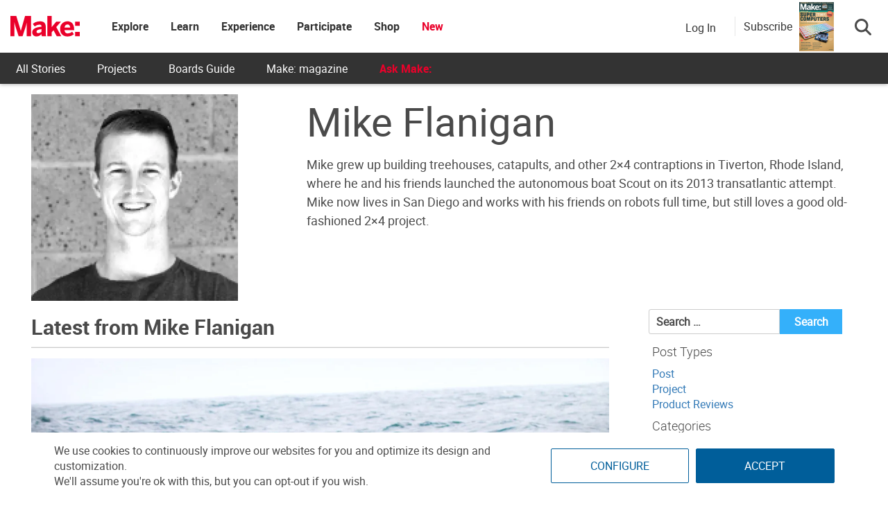

--- FILE ---
content_type: text/html; charset=utf-8
request_url: https://www.google.com/recaptcha/api2/aframe
body_size: 184
content:
<!DOCTYPE HTML><html><head><meta http-equiv="content-type" content="text/html; charset=UTF-8"></head><body><script nonce="FiA9H7v-60GUNgZrWG3nuQ">/** Anti-fraud and anti-abuse applications only. See google.com/recaptcha */ try{var clients={'sodar':'https://pagead2.googlesyndication.com/pagead/sodar?'};window.addEventListener("message",function(a){try{if(a.source===window.parent){var b=JSON.parse(a.data);var c=clients[b['id']];if(c){var d=document.createElement('img');d.src=c+b['params']+'&rc='+(localStorage.getItem("rc::a")?sessionStorage.getItem("rc::b"):"");window.document.body.appendChild(d);sessionStorage.setItem("rc::e",parseInt(sessionStorage.getItem("rc::e")||0)+1);localStorage.setItem("rc::h",'1769147395743');}}}catch(b){}});window.parent.postMessage("_grecaptcha_ready", "*");}catch(b){}</script></body></html>

--- FILE ---
content_type: text/css
request_url: https://makezine.com/wp-content/themes/news-vibrant-pro/assets/css/nv-responsive.css?ver=1.0.0
body_size: 1840
content:
/* Large desktop */

@media (min-width: 1220px) {
     .cv-container{
        width: 1220px;
    }
    
    .boxed_layout #page {
        width: 1260px;
    }
       
}

@media (min-width: 1400px) {
    .cv-container{
        width: 1400px;
    }
    .boxed_layout #page {
        width: 1440px;
    }
}

@media (max-width: 1200px) {
    .boxed_layout #page {
        width: 100%;
    }
    .cv-container {
        padding: 0 2%;
        width: 100%;
    }
}

@media (min-width: 769px) {
    #site-navigation {
        display: block !important;
    }
}

@media (max-width: 1170px) {
    #masthead .nv-header-ads-area {
        width: 65%;
        margin-top: 5px;
    }
    .nv-slide-content-wrap .nv-post-meta span,
    .news_vibrant_featured_posts .nv-single-post .nv-post-meta span {
        margin-right: 8px;
    }
    .news_vibrant_featured_posts .nv-single-post .nv-post-content .nv-post-title a {
        font-size: 14px;
    }
    .news_vibrant_featured_posts .layout2 .nv-single-post-wrap .nv-post-content .nv-post-title a {
        font-size: 12px;
    }
}

@media (max-width: 979px) {
    #masthead .nv-header-ads-area {
        width: 100%;
        text-align: center;
    }
    #masthead .site-branding {
        text-align: center;
        float: none;
        margin-top: 0;
    }
    .header-layout2 #masthead .site-branding {
        margin: 0;
        float: left;
        width: 300px;
    }
    .news_vibrant_featured_slider .slider-posts {
        float: none;
        width: 100%;
    }
    .nv-home-top-section .news_vibrant_featured_posts,
    .news_vibrant_featured_slider .featured-posts {
        margin-top: 5px;
        width: 100%;
    }

    .news_vibrant_featured_slider .slider-posts img,
    .news_vibrant_featured_slider .featured-posts img {
        width: 100%;
    }
    .news_vibrant_featured_slider .featured-posts .nv-single-post-wrap {
        margin-left: 2%;
        margin-top: 2%;
        padding-left: 0;
        width: 48%;
    }
    .news_vibrant_featured_slider .featured-posts .featured-posts-wrapper {
        margin-left: -2%;
    }
    .news_vibrant_featured_posts .nv-single-post .nv-post-content .nv-post-title a {
        font-size: 16px;
    }
    .nv-home-top-section .news_vibrant_slider .nv-single-slide-wrap img {
        width: 100%;
    }
    .news_vibrant_featured_posts .nv-single-post-wrap {
        margin: 1% -3px 1% 2%;
        width: 48%;
    }
    .news_vibrant_featured_posts .nv-single-post-wrap .nv-post-content .nv-post-title a {
        font-size: 14px;
    }
    .news_vibrant_recent_posts .nv-recent-posts-wrapper .nv-post-thumb img,
    .news_vibrant_default_tabbed .nv-post-thumb img {
        width: 100%;
    }
    .news_vibrant_recent_posts .nv-recent-posts-wrapper .nv-post-thumb {
        float: left;
        width: 30%;
    }
    .news_vibrant_recent_posts .nv-recent-posts-wrapper .nv-post-thumb .nv-post-title.small-size a {
        font-size: 16px;
        font-weight: 500;
    }
    .news_vibrant_recent_posts .nv-recent-posts-wrapper .nv-post-title.small-size a,
    .news_vibrant_default_tabbed .nv-post-title.small-size a {
        font-size: ;
    }
    .nv-featured-posts-wrapper .nv-single-post-wrap {
        width: 48%;
        margin-bottom: 2%;
    }
    .nv-featured-posts-wrapper .nv-single-post-wrap .nv-post-thumb img {
        width: 100%;
    }
    .nv-top-featured-wrapper {
        padding-bottom: 20px;
    }
    .nv-home-middle-section .middle-left-aside,
    .nv-home-middle-section .middle-right-aside,
    .nv-home-middle-section .middle-primary,
    .nv-home-bottom-section .bottom-left-aside,
    .nv-home-bottom-section .bottom-right-aside,
    .nv-home-bottom-section .bottom-primary  {
        width: 100% !important;
        float: none;
        margin: 0 !important;
    }
    .middle-left-aside .news_vibrant_featured_posts .nv-single-post-wrap, 
    .middle-right-aside .news_vibrant_featured_posts .nv-single-post-wrap,
    .bottom-left-aside .news_vibrant_featured_posts .nv-single-post-wrap, 
    .bottom-right-aside .news_vibrant_featured_posts .nv-single-post-wrap {
        width: 48%;
    }
    .nv-post-thumb img, 
    .nv-slide-thumb img {
        width: 100%;
    }
}



/* Portrait tablet to landscape and desktop */

@media (min-width: 769px) and (max-width: 1200px) {}



/* Landscape phone to portrait tablet */

@media (max-width: 768px) {
    .nv-home-middle-section .middle-primary,
    .nv-home-middle-section .middle-aside {
        float: none;
        width: 100%;
    }
    .news_vibrant_recent_posts .nv-recent-posts-wrapper .nv-post-title.small-size a,
    .news_vibrant_default_tabbed .nv-post-title.small-size a {
        font-size: 16px;
    }
    #top-footer.footer_column_one .nv-footer-widget,
    #top-footer.footer_column_two .nv-footer-widget,
    #top-footer.footer_column_three .nv-footer-widget,
    #top-footer.footer_column_four .nv-footer-widget {
        float: none;
        width: 98%;
    }
    .menu-toggle {
        display: block;
        color: #333 !important;
    }
    #site-navigation,
    .header-layout3 #site-navigation {
        background: #fff none repeat scroll 0 0;
        display: none;
        left: 0;
        position: absolute;
        top: 100%;
        width: 100%;
        z-index: 9999;
    }
    .nv-header-menu-wrapper {
        position: relative;
    }
    #site-navigation ul li {
        display: block;
        float: none;
    }
    .sub-toggle {
        background: #333 none repeat scroll 0 0;
        color: #fff;
        cursor: pointer;
        display: block;
        height: 24px;
        line-height: 25px;
        position: absolute;
        right: 15px;
        text-align: center;
        top: 6px;
        width: 24px;
        z-index: 999;
    }
    #site-navigation ul>li:hover>.sub-toggle,
    #site-navigation ul>li.current-menu-item .sub-toggle,
    #site-navigation ul>li.current-menu-ancestor .sub-toggle {
        background: #333;
    }
    .main-small-navigation li.current-menu-item>.sub-toggle {
        background: #ffffff none repeat scroll 0 0;
    }
    .main-small-navigation li.current-menu-item>.sub-toggle i {
        color: #029FB2;
    }
    .menu-primary-container .sub-menu,
    #site-navigation li.menu-item-has-children>a:before,
    #site-navigation ul li.page_item_has_children>a:before {
        display: none;
    }
    #site-navigation ul.sub-menu, 
    #site-navigation ul.children {
        position: static;
        min-width: 100%;
        opacity: 1;
        top: 0;
        left: 0;
        visibility: visible;
        display: none;
        background: none;
        -webkit-transition: none;
        -moz-transition: none;
        -ms-transition: none;
        -o-transition: none;
        transition: none;
        box-shadow: none;
    }
    #site-navigation ul>li:hover>.sub-menu,
    #site-navigation ul>li:hover>.children {
        top: 0;
    }
    #site-navigation ul#primary-menu>li:hover>a::after,
    #site-navigation ul#primary-menu>li.current-menu-item>a::after,
    #site-navigation ul li.menu-item-has-children > a::after, 
    #site-navigation ul li.page_item_has_children > a::after {
        display: none;
    }
    
    #primary,
    .home.blog #primary,
    #secondary,
    .home.blog #secondary {
        float: none;
        width: 100%;
    }
    .news_vibrant_fullwidth_posts .nv-single-post {
        width: 48% !important;
    }
    .header-layout3 .nv-header-search-wrapper {
        float: right;
    }
    #site-navigation ul#primary-menu li.menu-item-has-children a, 
    #site-navigation #primary-menu li.page_item_has_children a {
        padding: 0;
    }
    #site-navigation ul li.menu-item-has-children:hover > a, 
    #site-navigation ul li.current-menu-item.menu-item-has-children > a, 
    #site-navigation ul li.current_page_item.menu-item-has-children > a, 
    #site-navigation ul li.current-menu-ancestor.menu-item-has-children > a {
        color: #333;
    }
    #site-navigation ul ul.children li a, #site-navigation ul ul.sub-menu li a {
        text-align: center;
        line-height: 44px;
    }
    .header-layout3 #site-navigation ul li a {
        padding: 0 !important;
        display: block;
        line-height: 44px;
    }
    .header-layout3 #site-navigation ul ul.children li a, 
    .header-layout3 #site-navigation ul ul.sub-menu li a {
        text-align: center;
    }
    .header-layout2 #masthead .site-branding {
        float: none;
        padding: 10px 20px;
        text-align: center;
        margin: 0 auto;
    }
    .header-layout2 .search-main {
        line-height: 38px;
    }
    .header-layout2 #nv-menu-wrap {
        float: none;
    }
}



/* Landscape phones and down */

@media (max-width: 600px) {
    .news_vibrant_featured_slider .featured-posts.nv-single-post-wrap {
        width: 98%;
    }
    .news_vibrant_featured_posts .nv-single-post-wrap {
        margin: 2% 0 2% 2%;
        width: 97%;
    }
    .news_vibrant_block_posts .nv-primary-block-wrap {
        width: 100%;
        float: none;
    }
    .news_vibrant_block_posts .nv-secondary-block-wrap {
        float: none;
        margin-top: 20px;
        width: 100%;
    }
    .news_vibrant_block_posts .layout2 .nv-primary-block-wrap .nv-single-post,
    .news_vibrant_block_posts .layout2 .nv-secondary-block-wrap .nv-single-post {
        float: none;
        width: 97%;
    }
    .news_vibrant_block_posts .layout2 .nv-primary-block-wrap .nv-single-post:first-child {
        margin-bottom: 3%;
    }
    .news_vibrant_block_posts .layout3 .nv-secondary-block-wrap .nv-single-post {
        float: none;
        width: 97%;
    }
    .news_vibrant_block_posts .layout3 .nv-secondary-block-wrap .nv-single-post {
        float: none;
        width: 97%;
    }
    .news_vibrant_block_posts .layout3 .nv-secondary-block-wrap .nv-single-post img {
        width: 100%;
    }
    .nv-top-left-section-wrapper .date-section,
    .top-navigation {
        display: inline-block;
        float: none;
    }
    .nv-top-right-section-wrapper,
    .nv-top-left-section-wrapper {
        display: block;
        float: none;
        text-align: center;
    }
    .nv-social-icons-wrapper {
        display: inline-block;
        margin-top: 8px;
    }
    .site-info,
    #footer-navigation ul {
        float: none;
        text-align: center;
    }
    .ticker-caption {
        float: none;
        text-align: center;
        width: 100%;
    }
    .ticker-content-wrapper {
        float: none;
        text-align: center;
        width: 100%;
    }
    .ticker-content-wrapper .post-cats-list {
        display: none;
    }
    .news-ticker-title>a {
        display: inline-block;
    }
    .nv-ticker-block .lSAction {
        top: 40px;
    }
    .nv-archive-grid-post-wrapper article {
        width: 97%;
        display: block;
        margin-right: 0;
    }
    .nv-related-section-wrapper .nv-single-post {
        width: 98%;
    }
    .nv-related-section-wrapper .nv-single-post {
        margin-top: 20px;
        width: 98%;
    }
    .news_vibrant_block_posts .layout4 .nv-block-posts-wrapper .nv-alt-grid-post {
        display: block;
        margin-bottom: 2%;
        width: 100%;
    }
    .news_vibrant_block_posts .layout4 .nv-block-posts-wrapper .nv-alt-grid-post .nv-post-content {
        height: auto;
        margin-bottom: 20px;
    }

    .news_vibrant_block_posts .layout4 .nv-block-posts-wrapper .nv-alt-grid-post:last-child .nv-post-content {
        margin-bottom: 0;
    }
    .news_vibrant_block_posts .layout4 .nv-block-posts-wrapper .nv-alt-grid-post img {
        width: 100%;
    }
    .middle-left-aside .news_vibrant_featured_posts .nv-single-post-wrap, 
    .middle-right-aside .news_vibrant_featured_posts .nv-single-post-wrap,
    .bottom-left-aside .news_vibrant_featured_posts .nv-single-post-wrap, 
    .bottom-right-aside .news_vibrant_featured_posts .nv-single-post-wrap {
        width: 98%;
    }
    .news_vibrant_list_posts .nv-single-post .nv-post-thumb {
        float: none;
        width: 100%;
        margin-bottom: 20px;
    }
    .news_vibrant_list_posts .nv-single-post.first-post .nv-post-thumb, 
    .news_vibrant_list_posts .nv-single-post.first-post .nv-post-content{
        margin-bottom: 0;
    }
    .news_vibrant_list_posts .nv-single-post .nv-post-content,
    .news_vibrant_list_posts .alternate-img .nv-single-post:nth-child(2n) .nv-post-content{
        float: none;
        width: 100%;
    }
    .nv-ticker-wrapper.layout2 .ticker-caption::before {
        display: none;
    }
}

@media (max-width: 480px) {
    .nv-home-top-section .news_vibrant_featured_posts .nv-block-wrapper.layout2 {
        padding: 10px;
    }
    .nv-related-section-wrapper .nv-single-post {
        width: 98%;
    }
    .news_vibrant_featured_slider .featured-posts .nv-single-post-wrap {
        width: 98%;
    }
    .nv-featured-posts-wrapper .nv-single-post-wrap {
        width: 98%;
    }
    .nv-featured-posts-wrapper .nv-single-post-wrap .nv-post-thumb {
        width: 32%;
    }
    .nv-featured-posts-wrapper .nv-single-post-wrap .nv-post-content {
        width: 62%;
    }
    .news_vibrant_fullwidth_posts .nv-single-post {
        width: 98% !important;
    }
}

--- FILE ---
content_type: application/javascript; charset=UTF-8
request_url: https://make.co/cdn-cgi/challenge-platform/scripts/jsd/main.js
body_size: 9409
content:
window._cf_chl_opt={AKGCx8:'b'};~function(j6,CX,Cp,Cx,Cu,Cs,CJ,CA,j0,j2){j6=U,function(g,N,jp,j5,C,j){for(jp={g:322,N:348,C:308,j:353,H:319,l:141,P:165,R:311,e:368,K:342},j5=U,C=g();!![];)try{if(j=parseInt(j5(jp.g))/1*(-parseInt(j5(jp.N))/2)+-parseInt(j5(jp.C))/3*(parseInt(j5(jp.j))/4)+parseInt(j5(jp.H))/5*(-parseInt(j5(jp.l))/6)+parseInt(j5(jp.P))/7+parseInt(j5(jp.R))/8+parseInt(j5(jp.e))/9+parseInt(j5(jp.K))/10,N===j)break;else C.push(C.shift())}catch(H){C.push(C.shift())}}(a,387800),CX=this||self,Cp=CX[j6(197)],Cx={},Cx[j6(363)]='o',Cx[j6(140)]='s',Cx[j6(327)]='u',Cx[j6(294)]='z',Cx[j6(304)]='n',Cx[j6(249)]='I',Cx[j6(334)]='b',Cu=Cx,CX[j6(247)]=function(g,N,C,j,H0,jy,jf,jU,H,R,K,F,Z,o,h){if(H0={g:354,N:244,C:215,j:379,H:380,l:180,P:183,R:235,e:180,K:148,m:317,d:248,F:244,Z:338,o:257,h:262,Q:291,b:245},jy={g:201,N:174,C:248,j:291,H:233,l:245},jf={g:288,N:358,C:315,j:166},jU=j6,H={'hwFfg':function(Q,Y){return Q<Y},'JzIlo':function(Q,Y){return Q+Y},'NwNvU':function(Q,Y){return Q+Y},'UVEuq':function(Q,Y){return Q===Y},'WcDQY':function(Q,Y){return Y===Q},'PdGPX':function(Q,Y,B){return Q(Y,B)}},H[jU(H0.g)](null,N)||H[jU(H0.N)](void 0,N))return j;for(R=CW(N),g[jU(H0.C)][jU(H0.j)]&&(R=R[jU(H0.H)](g[jU(H0.C)][jU(H0.j)](N))),R=g[jU(H0.l)][jU(H0.P)]&&g[jU(H0.R)]?g[jU(H0.e)][jU(H0.P)](new g[(jU(H0.R))](R)):function(Q,jg,Y){for(jg=jU,Q[jg(jy.g)](),Y=0;H[jg(jy.N)](Y,Q[jg(jy.C)]);Q[Y]===Q[H[jg(jy.j)](Y,1)]?Q[jg(jy.H)](H[jg(jy.l)](Y,1),1):Y+=1);return Q}(R),K='nAsAaAb'.split('A'),K=K[jU(H0.K)][jU(H0.m)](K),F=0;F<R[jU(H0.d)];Z=R[F],o=Ck(g,N,Z),K(o)?(h=H[jU(H0.F)]('s',o)&&!g[jU(H0.Z)](N[Z]),jU(H0.o)===C+Z?H[jU(H0.h)](P,C+Z,o):h||P(H[jU(H0.Q)](C,Z),N[Z])):P(H[jU(H0.b)](C,Z),o),F++);return j;function P(Q,Y,ja){ja=U,Object[ja(jf.g)][ja(jf.N)][ja(jf.C)](j,Y)||(j[Y]=[]),j[Y][ja(jf.j)](Q)}},Cs=j6(275)[j6(390)](';'),CJ=Cs[j6(148)][j6(317)](Cs),CX[j6(323)]=function(g,N,H4,H3,jN,C,j,H,l,P){for(H4={g:156,N:369,C:384,j:398,H:136,l:248,P:248,R:155,e:166,K:131},H3={g:192,N:200,C:207,j:214,H:390,l:372,P:365,R:395,e:313,K:346,m:370,d:218,F:260,Z:331,o:216,h:301,Q:382,b:221},jN=j6,C={'qfaRC':jN(H4.g),'ASiFx':jN(H4.N),'bsQIx':jN(H4.C),'keGyN':function(R,K,m,F,Z){return R(K,m,F,Z)},'CDgoz':function(R,K){return R!==K},'vrZcG':jN(H4.j)},j=Object[jN(H4.H)](N),H=0;H<j[jN(H4.l)];H++)if(l=j[H],'f'===l&&(l='N'),g[l]){for(P=0;P<N[j[H]][jN(H4.P)];-1===g[l][jN(H4.R)](N[j[H]][P])&&(CJ(N[j[H]][P])||g[l][jN(H4.e)]('o.'+N[j[H]][P])),P++);}else g[l]=N[j[H]][jN(H4.K)](function(R,jC,m,F,Z,o,h,Q,G){if(jC=jN,C[jC(H3.g)](jC(H3.N),C[jC(H3.C)]))return'o.'+R;else try{for(m=C[jC(H3.j)][jC(H3.H)]('|'),F=0;!![];){switch(m[F++]){case'0':Z=h[jC(H3.l)];continue;case'1':o={};continue;case'2':Z[jC(H3.P)][jC(H3.R)](h);continue;case'3':h=F[jC(H3.e)](jC(H3.K));continue;case'4':h[jC(H3.m)]=jC(H3.d);continue;case'5':o=Q(Z,h[jC(H3.F)],'d.',o);continue;case'6':return Q={},Q.r=o,Q.e=null,Q;case'7':o=h(Z,Z[C[jC(H3.Z)]]||Z[C[jC(H3.o)]],'n.',o);continue;case'8':h[jC(H3.h)]='-1';continue;case'9':g[jC(H3.P)][jC(H3.Q)](h);continue;case'10':o=C[jC(H3.b)](o,Z,Z,'',o);continue}break}}catch(v){return G={},G.r={},G.e=v,G}})},CA=null,j0=Cy(),j2=function(lZ,lF,ld,lK,ll,lH,jb,N,C,j,H){return lZ={g:209,N:187,C:158,j:151,H:312,l:344,P:362},lF={g:159,N:359,C:321,j:234,H:302,l:356,P:280,R:234,e:283,K:143,m:268,d:347,F:234,Z:241,o:198,h:166,Q:234,b:302,Y:146,B:284,c:138,n:234,G:286,v:157,V:272,I:208,L:184,X:371,x:371},ld={g:208,N:182,C:386,j:202,H:202,l:265,P:248},lK={g:248,N:371,C:288,j:358,H:315,l:184,P:288,R:358,e:315,K:208,m:381,d:293,F:136,Z:252,o:155,h:255,Q:166,b:131,Y:340,B:170,c:139,n:193,G:253,v:295,V:267,I:188,L:166,X:170,x:295,D:188,k:234,W:228,s:149,J:159,z:288,A:358,T:315,O:147,E:194,S:284,M:248,i:170,f:193,y:166,a0:170,a1:153,a2:149,a3:375,a4:220,a5:261,a6:166,a7:300,a8:302,a9:261,aa:347,aU:385,ag:188,aN:166,aC:265,aj:272},ll={g:305,N:361,C:351},lH={g:305,N:371},jb=j6,N={'NFiAW':jb(lZ.g),'QbmhV':function(l,P){return l==P},'uJIvp':function(l,P){return P==l},'bGmDv':function(l,P){return l+P},'zcphv':function(l,P){return l===P},'MVyUb':jb(lZ.N),'SFysn':function(l,P){return l>P},'BIzZS':function(l,P){return l<P},'zjvYA':function(l,P){return P==l},'Cgnji':function(l,P){return l(P)},'FQLzq':function(l,P){return l<<P},'tFrhS':function(l,P){return P==l},'huhpi':function(l,P){return l-P},'upwZE':function(l,P){return l<P},'jUBYT':function(l,P){return l<<P},'nNhLl':function(l,P){return P!==l},'cQjoa':jb(lZ.C),'yRnUR':function(l,P){return P|l},'hnJfI':function(l,P){return l-P},'ENpMX':function(l,P){return l<<P},'qguBE':function(l,P){return l-P},'QTPtr':function(l,P){return P|l},'YCxSX':function(l,P){return P&l},'AWsEX':function(l,P){return l(P)},'XmJVb':function(l,P){return P==l},'tnORr':function(l,P){return P==l},'dENYA':jb(lZ.j),'Kldcd':jb(lZ.H),'zRrIN':function(l,P){return P==l},'ADdbU':function(l,P){return l(P)},'uIUgP':function(l,P){return l!=P},'fqTYo':function(l,P){return P*l},'qUJBd':function(l,P){return l<P},'ItfUG':function(l,P){return l!=P},'ZtqTw':function(l,P){return l*P},'OtPxM':function(l,P){return P&l},'ZyBxw':function(l,P){return l(P)},'DfTPV':function(l,P){return l==P},'gbnij':function(l,P){return l-P}},C=String[jb(lZ.l)],j={'h':function(l,jY,P,R){return jY=jb,P={},P[jY(ll.g)]=N[jY(ll.N)],R=P,N[jY(ll.C)](null,l)?'':j.g(l,6,function(e,jB){return jB=jY,R[jB(lH.g)][jB(lH.N)](e)})},'g':function(P,R,K,jc,F,Z,o,Q,Y,B,G,V,I,L,X,x,lw,D,W,s,E,S,M,i){if(jc=jb,F={'XoOsW':function(J,z){return J<z},'xrAPC':function(J,z){return J(z)}},null==P)return'';for(o={},Q={},Y='',B=2,G=3,V=2,I=[],L=0,X=0,x=0;x<P[jc(lK.g)];x+=1)if(D=P[jc(lK.N)](x),Object[jc(lK.C)][jc(lK.j)][jc(lK.H)](o,D)||(o[D]=G++,Q[D]=!0),W=N[jc(lK.l)](Y,D),Object[jc(lK.P)][jc(lK.j)][jc(lK.H)](o,W))Y=W;else{if(Object[jc(lK.P)][jc(lK.R)][jc(lK.e)](Q,Y)){if(N[jc(lK.K)](jc(lK.m),N[jc(lK.d)])){for(E=F[jc(lK.F)](Z),S=0;S<E[jc(lK.g)];S++)if(M=E[S],'f'===M&&(M='N'),V[M]){for(i=0;F[jc(lK.Z)](i,I[E[S]][jc(lK.g)]);-1===L[M][jc(lK.o)](X[E[S]][i])&&(F[jc(lK.h)](x,D[E[S]][i])||x[M][jc(lK.Q)]('o.'+W[E[S]][i])),i++);}else s[M]=J[E[S]][jc(lK.b)](function(y){return'o.'+y})}else{if(N[jc(lK.Y)](256,Y[jc(lK.B)](0))){for(Z=0;N[jc(lK.c)](Z,V);L<<=1,N[jc(lK.n)](X,R-1)?(X=0,I[jc(lK.Q)](N[jc(lK.G)](K,L)),L=0):X++,Z++);for(s=Y[jc(lK.B)](0),Z=0;8>Z;L=N[jc(lK.v)](L,1)|1&s,N[jc(lK.V)](X,N[jc(lK.I)](R,1))?(X=0,I[jc(lK.Q)](K(L)),L=0):X++,s>>=1,Z++);}else{for(s=1,Z=0;Z<V;L=N[jc(lK.v)](L,1)|s,X==R-1?(X=0,I[jc(lK.L)](K(L)),L=0):X++,s=0,Z++);for(s=Y[jc(lK.X)](0),Z=0;16>Z;L=N[jc(lK.x)](L,1)|1.48&s,X==N[jc(lK.D)](R,1)?(X=0,I[jc(lK.L)](K(L)),L=0):X++,s>>=1,Z++);}B--,0==B&&(B=Math[jc(lK.k)](2,V),V++),delete Q[Y]}}else for(s=o[Y],Z=0;N[jc(lK.W)](Z,V);L=N[jc(lK.s)](L,1)|1&s,X==R-1?(X=0,I[jc(lK.L)](K(L)),L=0):X++,s>>=1,Z++);Y=(B--,B==0&&(B=Math[jc(lK.k)](2,V),V++),o[W]=G++,N[jc(lK.G)](String,D))}if(N[jc(lK.J)]('',Y)){if(Object[jc(lK.z)][jc(lK.A)][jc(lK.T)](Q,Y)){if(jc(lK.O)===N[jc(lK.E)])return lw={g:170},N[jc(lK.S)](null,K)?'':P==''?null:R.i(V[jc(lK.M)],32768,function(A,jn){return jn=jc,D[jn(lw.g)](A)});else{if(256>Y[jc(lK.i)](0)){for(Z=0;Z<V;L<<=1,N[jc(lK.f)](X,R-1)?(X=0,I[jc(lK.y)](N[jc(lK.G)](K,L)),L=0):X++,Z++);for(s=Y[jc(lK.a0)](0),Z=0;N[jc(lK.Y)](8,Z);L=N[jc(lK.a1)](N[jc(lK.a2)](L,1),1&s),X==N[jc(lK.a3)](R,1)?(X=0,I[jc(lK.Q)](K(L)),L=0):X++,s>>=1,Z++);}else{for(s=1,Z=0;Z<V;L=N[jc(lK.a4)](L,1)|s,X==N[jc(lK.a5)](R,1)?(X=0,I[jc(lK.a6)](K(L)),L=0):X++,s=0,Z++);for(s=Y[jc(lK.a0)](0),Z=0;16>Z;L=N[jc(lK.a7)](N[jc(lK.a4)](L,1),1&s),R-1==X?(X=0,I[jc(lK.L)](N[jc(lK.G)](K,L)),L=0):X++,s>>=1,Z++);}B--,B==0&&(B=Math[jc(lK.k)](2,V),V++),delete Q[Y]}}else for(s=o[Y],Z=0;Z<V;L=L<<1|N[jc(lK.a8)](s,1),X==N[jc(lK.a9)](R,1)?(X=0,I[jc(lK.a6)](N[jc(lK.aa)](K,L)),L=0):X++,s>>=1,Z++);B--,B==0&&V++}for(s=2,Z=0;Z<V;L=L<<1|N[jc(lK.a8)](s,1),N[jc(lK.aU)](X,N[jc(lK.ag)](R,1))?(X=0,I[jc(lK.aN)](K(L)),L=0):X++,s>>=1,Z++);for(;;)if(L<<=1,N[jc(lK.aC)](X,R-1)){I[jc(lK.L)](K(L));break}else X++;return I[jc(lK.aj)]('')},'j':function(l,lm,jr){return(lm={g:170},jr=jb,N[jr(ld.g)](N[jr(ld.N)],N[jr(ld.C)]))?j&&H[jr(ld.j)]?l[jr(ld.H)]():'':N[jr(ld.l)](null,l)?'':l==''?null:j.i(l[jr(ld.P)],32768,function(R,jG){return jG=jr,l[jG(lm.g)](R)})},'i':function(P,R,K,jv,F,Z,o,Q,Y,B,G,V,I,L,X,x,W,D){if(jv=jb,N[jv(lF.g)](jv(lF.N),jv(lF.C))){for(F=[],Z=4,o=4,Q=3,Y=[],V=K(0),I=R,L=1,B=0;3>B;F[B]=B,B+=1);for(X=0,x=Math[jv(lF.j)](2,2),G=1;x!=G;D=N[jv(lF.H)](V,I),I>>=1,N[jv(lF.l)](0,I)&&(I=R,V=N[jv(lF.P)](K,L++)),X|=(0<D?1:0)*G,G<<=1);switch(X){case 0:for(X=0,x=Math[jv(lF.R)](2,8),G=1;N[jv(lF.e)](G,x);D=I&V,I>>=1,I==0&&(I=R,V=K(L++)),X|=N[jv(lF.K)](N[jv(lF.m)](0,D)?1:0,G),G<<=1);W=N[jv(lF.d)](C,X);break;case 1:for(X=0,x=Math[jv(lF.F)](2,16),G=1;N[jv(lF.Z)](G,x);D=I&V,I>>=1,0==I&&(I=R,V=K(L++)),X|=N[jv(lF.o)](0<D?1:0,G),G<<=1);W=C(X);break;case 2:return''}for(B=F[3]=W,Y[jv(lF.h)](W);;){if(L>P)return'';for(X=0,x=Math[jv(lF.Q)](2,Q),G=1;x!=G;D=N[jv(lF.b)](V,I),I>>=1,I==0&&(I=R,V=K(L++)),X|=(0<D?1:0)*G,G<<=1);switch(W=X){case 0:for(X=0,x=Math[jv(lF.j)](2,8),G=1;x!=G;D=N[jv(lF.Y)](V,I),I>>=1,N[jv(lF.B)](0,I)&&(I=R,V=N[jv(lF.c)](K,L++)),X|=G*(0<D?1:0),G<<=1);F[o++]=C(X),W=o-1,Z--;break;case 1:for(X=0,x=Math[jv(lF.n)](2,16),G=1;x!=G;D=I&V,I>>=1,N[jv(lF.G)](0,I)&&(I=R,V=K(L++)),X|=N[jv(lF.o)](0<D?1:0,G),G<<=1);F[o++]=C(X),W=N[jv(lF.v)](o,1),Z--;break;case 2:return Y[jv(lF.V)]('')}if(Z==0&&(Z=Math[jv(lF.Q)](2,Q),Q++),F[W])W=F[W];else if(N[jv(lF.I)](W,o))W=N[jv(lF.L)](B,B[jv(lF.X)](0));else return null;Y[jv(lF.h)](W),F[o++]=N[jv(lF.L)](B,W[jv(lF.x)](0)),Z--,B=W,Z==0&&(Z=Math[jv(lF.j)](2,Q),Q++)}}else j(H,K)}},H={},H[jb(lZ.P)]=j.h,H}(),j3();function j3(lv,lG,ln,jq,g,N,C,j,H){if(lv={g:270,N:393,C:297,j:270,H:224,l:306,P:229},lG={g:278,N:297,C:195,j:229},ln={g:360,N:277,C:177,j:211,H:288,l:358,P:315,R:166,e:133,K:167,m:297,d:270,F:229,Z:225,o:134},jq=j6,g={'JxqNs':function(l){return l()},'UzLNP':function(l,P){return P===l},'oGtVp':function(l,P,R){return l(P,R)},'ahpnh':function(l,P){return l(P)},'jnBME':function(l){return l()},'ZDpPm':jq(lv.g)},N=CX[jq(lv.N)],!N)return;if(!Ci())return;(C=![],j=function(lc,jV,l){if(lc={g:277,N:172,C:364,j:239,H:204,l:137},jV=jq,l={'uJpHx':function(P,R){return P(R)},'XhYvy':jV(ln.g)},g[jV(ln.N)](jV(ln.C),jV(ln.j)))e[jV(ln.H)][jV(ln.l)][jV(ln.P)](K,m)||(d[F]=[]),Z[o][jV(ln.R)](h);else if(!C){if(C=!![],!Ci()){if(jV(ln.e)===jV(ln.K))l(),P[jV(ln.m)]!==jV(ln.d)&&(m[jV(ln.F)]=d,g[jV(ln.Z)](F));else return}g[jV(ln.o)](CT,function(e,jI){jI=jV,g[jI(lc.g)](jI(lc.N),jI(lc.C))?l[jI(lc.j)](N,l[jI(lc.H)]):g[jI(lc.l)](j4,N,e)})}},Cp[jq(lv.C)]!==jq(lv.j))?j():CX[jq(lv.H)]?Cp[jq(lv.H)](jq(lv.l),j):(H=Cp[jq(lv.P)]||function(){},Cp[jq(lv.P)]=function(jL){jL=jq,g[jL(lG.g)](H),Cp[jL(lG.N)]!==g[jL(lG.C)]&&(Cp[jL(lG.j)]=H,j())})}function CM(Hm,jK,g){return Hm={g:393,N:314},jK=j6,g=CX[jK(Hm.g)],Math[jK(Hm.N)](+atob(g.t))}function j4(C,j,lz,jX,H,l,e,K,m,P){if(lz={g:246,N:330,C:135,j:264,H:271,l:161,P:219,R:397,e:316,K:142,m:341,d:282,F:391,Z:246,o:373,h:263,Q:226,b:390,Y:234,B:288,c:358,n:315,G:170,v:326,V:166,I:170,L:164,X:205,x:367,D:166,k:185,W:392,s:203,J:337,z:166,A:258,T:145,O:266,E:166,S:389,M:320,i:387,f:341,y:282,a0:391,a1:231,a2:190},jX=j6,H={'ZeXEK':function(R,e){return R==e},'ZgsQy':function(R,e){return e&R},'IbkAg':function(R,e){return R(e)},'WnPcp':function(R,e){return R-e},'ojeeJ':function(R,e){return R(e)},'OsmJF':function(R,e){return e|R},'liPBh':function(R,e){return R<<e},'oJMQa':function(R,e){return R-e},'oKjzD':function(R,e){return R(e)},'cZZJt':function(R,e){return e|R},'CWCTn':function(R,e){return R<<e},'enzKR':function(R,e){return R(e)},'ghSto':jX(lz.g),'GKrsd':function(R,e){return R!==e},'BDEcK':jX(lz.N),'Ssdpo':jX(lz.C),'vKPFo':jX(lz.j)},!C[jX(lz.H)])return;if(j===H[jX(lz.l)]){if(H[jX(lz.P)](H[jX(lz.R)],H[jX(lz.e)]))l={},l[jX(lz.K)]=jX(lz.m),l[jX(lz.d)]=C.r,l[jX(lz.F)]=jX(lz.Z),CX[jX(lz.o)][jX(lz.h)](l,'*');else for(e=jX(lz.Q)[jX(lz.b)]('|'),K=0;!![];){switch(e[K++]){case'0':gU==0&&(gg=gN[jX(lz.Y)](2,gC),gj++);continue;case'1':ga--;continue;case'2':gH[gl]=gP++;continue;case'3':if(az[jX(lz.B)][jX(lz.c)][jX(lz.n)](aA,aT)){if(256>gK[jX(lz.G)](0)){for(Nd=0;NF<NZ;Nh<<=1,H[jX(lz.v)](NQ,Nb-1)?(NY=0,NB[jX(lz.V)](Nc(Nn)),Nr=0):NG++,No++);for(m=Nv[jX(lz.I)](0),Nq=0;8>NV;NL=NX<<1.26|H[jX(lz.L)](m,1),Np==Nx-1?(Nu=0,ND[jX(lz.V)](H[jX(lz.X)](Nk,NW)),Ns=0):NJ++,m>>=1,NI++);}else{for(m=1,Nz=0;NA<NT;NE=m|NS<<1,Nt==H[jX(lz.x)](NM,1)?(Ni=0,Nf[jX(lz.D)](H[jX(lz.k)](Ny,C0)),C1=0):C2++,m=0,NO++);for(m=C3[jX(lz.I)](0),C4=0;16>C5;C7=H[jX(lz.W)](H[jX(lz.s)](C8,1),H[jX(lz.L)](m,1)),C9==H[jX(lz.J)](Ca,1)?(CU=0,Cg[jX(lz.z)](H[jX(lz.A)](CN,CC)),Cj=0):CH++,m>>=1,C6++);}NH--,0==Nl&&(NP=NR[jX(lz.Y)](2,Ne),Nw++),delete NK[Nm]}else for(m=US[Ut],UM=0;Ui<Uf;g0=H[jX(lz.T)](H[jX(lz.O)](g1,1),H[jX(lz.L)](m,1)),g2==g3-1?(g4=0,g5[jX(lz.E)](H[jX(lz.S)](g6,g7)),g8=0):g9++,m>>=1,Uy++);continue;case'4':gR=ge(gw);continue}break}}else if(jX(lz.M)===H[jX(lz.i)])return null;else P={},P[jX(lz.K)]=jX(lz.f),P[jX(lz.y)]=C.r,P[jX(lz.a0)]=jX(lz.a1),P[jX(lz.a2)]=j,CX[jX(lz.o)][jX(lz.h)](P,'*')}function CS(Hw,je,g,N){if(Hw={g:355,N:232,C:343,j:169},je=j6,g={'JhDxm':function(C){return C()},'xQJCy':function(C,j){return j===C},'wluqq':function(C,j,H){return C(j,H)},'NghXx':function(C,j){return C*j}},N=g[je(Hw.g)](CO),g[je(Hw.N)](N,null))return;CA=(CA&&clearTimeout(CA),g[je(Hw.C)](setTimeout,function(){CT()},g[je(Hw.j)](N,1e3)))}function Cy(Hq,jh){return Hq={g:202},jh=j6,crypto&&crypto[jh(Hq.g)]?crypto[jh(Hq.g)]():''}function Ck(g,N,C,jz,j8,j,H,l){j=(jz={g:199,N:251,C:290,j:349,H:279,l:363,P:307,R:251,e:191,K:191,m:180,d:217,F:256,Z:180,o:383,h:383,Q:240,b:227},j8=j6,{'gRkoz':j8(jz.g),'IVWQw':function(P,R){return P==R},'Qjjas':function(P,R){return P===R},'ZeHKP':function(P,R){return R===P},'lFAdI':j8(jz.N),'HiuwB':function(P,R,e){return P(R,e)}});try{if(j8(jz.C)===j[j8(jz.j)])return C[j8(jz.H)]()<j;else H=N[C]}catch(R){return'i'}if(H==null)return H===void 0?'u':'x';if(j8(jz.l)==typeof H)try{if(j[j8(jz.P)](j8(jz.R),typeof H[j8(jz.e)]))return H[j8(jz.K)](function(){}),'p'}catch(e){}return g[j8(jz.m)][j8(jz.d)](H)?'a':j[j8(jz.F)](H,g[j8(jz.Z)])?'D':j[j8(jz.o)](!0,H)?'T':j[j8(jz.h)](!1,H)?'F':(l=typeof H,j[j8(jz.Q)]==l?j[j8(jz.b)](CD,g,H)?'N':'f':Cu[l]||'?')}function j1(H,l,HX,jQ,P,R,K,m,d,F,Z,o,h,Q,b,Y){if(HX={g:175,N:345,C:273,j:318,H:144,l:325,P:189,R:390,e:345,K:175,m:329,d:394,F:388,Z:324,o:273,h:374,Q:296,b:142,Y:377,B:132,c:362,n:243,G:150,v:378,V:394,I:350,L:396,X:396,x:303,D:394,k:292,W:230,s:393,J:171,z:289,A:360},jQ=j6,P={},P[jQ(HX.g)]=function(B,c){return B+c},P[jQ(HX.N)]=function(B,c){return B+c},P[jQ(HX.C)]=jQ(HX.j),R=P,!Ct(0))return![];m=(K={},K[jQ(HX.H)]=H,K[jQ(HX.l)]=l,K);try{for(d=jQ(HX.P)[jQ(HX.R)]('|'),F=0;!![];){switch(d[F++]){case'0':Z=R[jQ(HX.g)](R[jQ(HX.e)](R[jQ(HX.N)](R[jQ(HX.K)](jQ(HX.m),CX[jQ(HX.d)][jQ(HX.F)]),jQ(HX.Z)),b.r),R[jQ(HX.o)]);continue;case'1':o={},o[jQ(HX.h)]=m,o[jQ(HX.Q)]=Q,o[jQ(HX.b)]=jQ(HX.Y),Y[jQ(HX.B)](j2[jQ(HX.c)](o));continue;case'2':Y[jQ(HX.n)](jQ(HX.G),Z);continue;case'3':Q=(h={},h[jQ(HX.v)]=CX[jQ(HX.V)][jQ(HX.v)],h[jQ(HX.I)]=CX[jQ(HX.V)][jQ(HX.I)],h[jQ(HX.L)]=CX[jQ(HX.V)][jQ(HX.X)],h[jQ(HX.x)]=CX[jQ(HX.D)][jQ(HX.k)],h[jQ(HX.W)]=j0,h);continue;case'4':b=CX[jQ(HX.s)];continue;case'5':Y[jQ(HX.J)]=function(){};continue;case'6':Y=new CX[(jQ(HX.z))]();continue;case'7':Y[jQ(HX.A)]=2500;continue}break}}catch(B){}}function Cz(H6,jj,C,j,H,l,P,R,K,m){C=(H6={g:218,N:346,C:366,j:390,H:369,l:384,P:370,R:281,e:336,K:372,m:301,d:365,F:395,Z:336,o:260,h:382,Q:313,b:163},jj=j6,{'WWWWC':jj(H6.g),'nPsVt':function(d,F,Z,o,h){return d(F,Z,o,h)},'hXOas':jj(H6.N)});try{for(j=jj(H6.C)[jj(H6.j)]('|'),H=0;!![];){switch(j[H++]){case'0':P=pRIb1(l,l[jj(H6.H)]||l[jj(H6.l)],'n.',P);continue;case'1':K[jj(H6.P)]=C[jj(H6.R)];continue;case'2':P=C[jj(H6.e)](pRIb1,l,l,'',P);continue;case'3':l=K[jj(H6.K)];continue;case'4':K[jj(H6.m)]='-1';continue;case'5':Cp[jj(H6.d)][jj(H6.F)](K);continue;case'6':P={};continue;case'7':return R={},R.r=P,R.e=null,R;case'8':P=C[jj(H6.Z)](pRIb1,l,K[jj(H6.o)],'d.',P);continue;case'9':Cp[jj(H6.d)][jj(H6.h)](K);continue;case'10':K=Cp[jj(H6.Q)](C[jj(H6.b)]);continue}break}}catch(d){return m={},m.r={},m.e=d,m}}function Cf(g,N,Hv,HG,Hr,Hn,jd,C,j,H,l){Hv={g:246,N:250,C:150,j:206,H:393,l:223,P:394,R:289,e:243,K:242,m:329,d:388,F:196,Z:271,o:360,h:171,Q:186,b:254,Y:332,B:236,c:271,n:168,G:132,v:362,V:274},HG={g:285,N:310},Hr={g:160,N:213,C:269,j:333,H:246,l:285,P:276,R:213},Hn={g:298,N:328,C:360,j:299,H:213,l:259,P:285,R:162,e:276,K:213},jd=j6,C={'ikqbi':function(P,R){return P>=R},'itKWz':jd(Hv.g),'orlKk':function(P,R){return P(R)},'hlFiW':function(P,R){return P+R},'VpOyy':function(P,R){return P>=R},'IydYb':function(P,R){return P<R},'FtDEJ':function(P,R){return P(R)},'ToNpY':jd(Hv.N),'EHPje':jd(Hv.C),'YyHjT':jd(Hv.j),'fAhzN':function(P){return P()}},j=CX[jd(Hv.H)],console[jd(Hv.l)](CX[jd(Hv.P)]),H=new CX[(jd(Hv.R))](),H[jd(Hv.e)](C[jd(Hv.K)],jd(Hv.m)+CX[jd(Hv.P)][jd(Hv.d)]+C[jd(Hv.F)]+j.r),j[jd(Hv.Z)]&&(H[jd(Hv.o)]=5e3,H[jd(Hv.h)]=function(jF){jF=jd,jF(Hn.g)!==jF(Hn.N)?N(jF(Hn.C)):C[jF(Hn.j)](l[jF(Hn.H)],200)&&P[jF(Hn.H)]<300?m(C[jF(Hn.l)]):C[jF(Hn.P)](d,C[jF(Hn.R)](jF(Hn.e),F[jF(Hn.K)]))}),H[jd(Hv.Q)]=function(jZ){jZ=jd,C[jZ(Hr.g)](H[jZ(Hr.N)],200)&&C[jZ(Hr.C)](H[jZ(Hr.N)],300)?C[jZ(Hr.j)](N,jZ(Hr.H)):C[jZ(Hr.l)](N,jZ(Hr.P)+H[jZ(Hr.R)])},H[jd(Hv.b)]=function(jo){jo=jd,C[jo(HG.g)](N,C[jo(HG.N)])},l={'t':CM(),'lhr':Cp[jd(Hv.Y)]&&Cp[jd(Hv.Y)][jd(Hv.B)]?Cp[jd(Hv.Y)][jd(Hv.B)]:'','api':j[jd(Hv.c)]?!![]:![],'c':C[jd(Hv.n)](CE),'payload':g},H[jd(Hv.G)](j2[jd(Hv.v)](JSON[jd(Hv.V)](l)))}function U(g,N,C,j){return g=g-131,C=a(),j=C[g],j}function CT(g,Ha,H9,jH,N,C){Ha={g:339,N:181},H9={g:251,N:179,C:335},jH=j6,N={'VGGXN':function(j,H){return j(H)},'xUtTa':function(j){return j()},'WmfRK':jH(Ha.g)},C=Cz(),Cf(C.r,function(j,jl){jl=jH,typeof g===jl(H9.g)&&N[jl(H9.N)](g,j),N[jl(H9.C)](CS)}),C.e&&j1(N[jH(Ha.N)],C.e)}function a(lA){return lA='upwZE,onreadystatechange,JBxy9,error,xQJCy,splice,pow,Set,href,[native code],npZma,uJpHx,lFAdI,ItfUG,EHPje,open,WcDQY,NwNvU,success,pRIb1,length,bigint,xhr-error,function,XoOsW,Cgnji,onerror,xrAPC,Qjjas,d.cookie,oKjzD,itKWz,contentDocument,qguBE,PdGPX,postMessage,ULSVQ,tnORr,CWCTn,tFrhS,qUJBd,IydYb,loading,api,join,gPsAO,stringify,_cf_chl_opt;JJgc4;PJAn2;kJOnV9;IWJi4;OHeaY1;DqMg0;FKmRv9;LpvFx1;cAdz2;PqBHf2;nFZCC5;ddwW5;pRIb1;rxvNi8;RrrrA2;erHi9,http-code:,UzLNP,jnBME,random,ADdbU,WWWWC,sid,uIUgP,uJIvp,orlKk,DfTPV,cbOQr,prototype,XMLHttpRequest,tXFqC,JzIlo,aUjz8,MVyUb,symbol,FQLzq,chctx,readyState,nBlJd,ikqbi,QTPtr,tabIndex,YCxSX,pkLOA2,number,eycKO,DOMContentLoaded,IVWQw,9FhMWCk,toString,ToNpY,1181536PFNMem,BWxLG,createElement,floor,call,Ssdpo,bind,/invisible/jsd,87125QKEQgd,IkTkt,SUcmL,14IrCdZV,rxvNi8,/b/ov1/0.14504986740582657:1769145970:NWd_ezdi_odamUdCw5FwfMi17tl3UH_9XWpJ7SAcb8U/,TYlZ6,ZeXEK,undefined,Afajm,/cdn-cgi/challenge-platform/h/,lSROB,ASiFx,location,FtDEJ,boolean,xUtTa,nPsVt,oJMQa,isNaN,error on cf_chl_props,SFysn,cloudflare-invisible,11425740mMFBRE,wluqq,fromCharCode,eomms,iframe,AWsEX,46806awQVLn,gRkoz,SSTpq3,QbmhV,UqUzL,807740nCPexQ,UVEuq,JhDxm,zRrIN,now,hasOwnProperty,xMlAV,timeout,NFiAW,LNzgep,object,qlOYB,body,10|1|4|5|3|6|2|0|8|9|7,WnPcp,2754081veGJao,clientInformation,style,charAt,contentWindow,parent,errorInfoObject,hnJfI,ZelAq,jsd,CnwA5,getOwnPropertyNames,concat,VQpjM,removeChild,ZeHKP,navigator,XmJVb,Kldcd,vKPFo,AKGCx8,enzKR,split,event,OsmJF,__CF$cv$params,_cf_chl_opt,appendChild,LRmiB4,BDEcK,Vafrx,map,send,JstcE,ahpnh,FdrLu,keys,oGtVp,ZyBxw,BIzZS,string,174fbMqUV,source,fqTYo,AdeF3,cZZJt,OtPxM,HSwCk,includes,jUBYT,POST,alhKI,WGHGt,yRnUR,aXQai,indexOf,3|4|8|2|0|1|10|7|5|9|6,gbnij,fbuWS,nNhLl,VpOyy,ghSto,hlFiW,hXOas,ZgsQy,1612079BsMbLC,push,iEVRJ,fAhzN,NghXx,charCodeAt,ontimeout,Lkjfp,ujdxn,hwFfg,FBifb,2|0|4|3|1,faJpi,nFDMS,VGGXN,Array,WmfRK,dENYA,from,bGmDv,ojeeJ,onload,UuHef,huhpi,4|0|6|2|7|5|3|1,detail,catch,CDgoz,zjvYA,cQjoa,ZDpPm,YyHjT,document,ZtqTw,kvJWl,vwEqi,sort,randomUUID,liPBh,XhYvy,IbkAg,/jsd/oneshot/d251aa49a8a3/0.14504986740582657:1769145970:NWd_ezdi_odamUdCw5FwfMi17tl3UH_9XWpJ7SAcb8U/,vrZcG,zcphv,QKU$tTLC2bXNkxZj5zGpswmrFYhEf1J9+WRyPHdcioIM4aAOlSunq6Dev37-B0Vg8,getPrototypeOf,cUSlg,3|4|2|0|1,status,qfaRC,Object,bsQIx,isArray,display: none,GKrsd,ENpMX,keGyN,Function,log,addEventListener,JxqNs,3|1|0|2|4,HiuwB'.split(','),a=function(){return lA},a()}function CE(Hj,jR,g){return Hj={g:352},jR=j6,g={'UqUzL':function(N){return N()}},g[jR(Hj.g)](CO)!==null}function Ct(g,HK,jw){return HK={g:279},jw=j6,Math[jw(HK.g)]()<g}function CW(N,jT,j9,C,j,H){for(jT={g:287,N:287,C:380,j:136,H:210},j9=j6,C={},C[j9(jT.g)]=function(l,P){return P!==l},j=C,H=[];j[j9(jT.N)](null,N);H=H[j9(jT.C)](Object[j9(jT.j)](N)),N=Object[j9(jT.H)](N));return H}function CD(N,C,ju,j7,j,H){return ju={g:173,N:222,C:222,j:288,H:309,l:315,P:155,R:237},j7=j6,j={},j[j7(ju.g)]=function(l,P){return l instanceof P},H=j,H[j7(ju.g)](C,N[j7(ju.N)])&&0<N[j7(ju.C)][j7(ju.j)][j7(ju.H)][j7(ju.l)](C)[j7(ju.P)](j7(ju.R))}function CO(HN,jP,N,C,j,H,l,P){for(HN={g:154,N:176,C:238,j:152,H:154,l:390,P:393,R:238,e:304,K:152},jP=j6,N={},N[jP(HN.g)]=jP(HN.N),N[jP(HN.C)]=function(R,e){return R!==e},N[jP(HN.j)]=function(R,e){return R<e},C=N,j=C[jP(HN.H)][jP(HN.l)]('|'),H=0;!![];){switch(j[H++]){case'0':if(!l)return null;continue;case'1':return P;case'2':l=CX[jP(HN.P)];continue;case'3':if(C[jP(HN.R)](typeof P,jP(HN.e))||C[jP(HN.K)](P,30))return null;continue;case'4':P=l.i;continue}break}}function Ci(HZ,jm,N,C,j,H,l,P,R){for(HZ={g:178,N:376,C:212,j:390,H:178,l:314,P:376,R:357},jm=j6,N={},N[jm(HZ.g)]=function(e,K){return e-K},N[jm(HZ.N)]=function(e,K){return e/K},C=N,j=jm(HZ.C)[jm(HZ.j)]('|'),H=0;!![];){switch(j[H++]){case'0':if(C[jm(HZ.H)](l,R)>P)return![];continue;case'1':return!![];case'2':l=Math[jm(HZ.l)](C[jm(HZ.P)](Date[jm(HZ.R)](),1e3));continue;case'3':P=3600;continue;case'4':R=CM();continue}break}}}()

--- FILE ---
content_type: application/javascript
request_url: https://makezine.com/wp-content/plugins/auth0/assets/js/lock-init.js?ver=4.6.2
body_size: 423
content:
/* globals console, jQuery, Cookies, wpAuth0LockGlobal, wpAuth0LockGlobalFields, Auth0Lock, Auth0LockPasswordless, auth0 */
jQuery(document).ready(function ($) {
    'use strict';

    var opts = wpAuth0LockGlobal;
    var loginForm = $( '#' + opts.loginFormId );

    // Missing critical Auth0 settings.
    if ( ! opts.ready ) {
        resetWpLoginForm();
        console.error( opts.i18n.notReadyText );
        return;
    }

    // Missing the Lock container.
    if ( ! loginForm.length ) {
        resetWpLoginForm();
        console.error( opts.i18n.cannotFindNodeText + '"' + opts.loginFormId + '"' );
        return;
    }

    // Set state and nonce cookies to verify during callback.
    setStateCookie(opts.settings.auth.params.state);
    if ( opts.settings.auth.params.nonce ) {
        setNonceCookie(opts.settings.auth.params.nonce);
    }

    // Look for additional fields to display.
    if ( typeof wpAuth0LockGlobalFields === 'object' ) {
        opts.settings.additionalSignUpFields = wpAuth0LockGlobalFields;
    }

    // Set Lock to standard or Passwordless.
    var Lock = opts.usePasswordless ?
        new Auth0LockPasswordless( opts.clientId, opts.domain, opts.settings ) :
        new Auth0Lock( opts.clientId, opts.domain, opts.settings );

    // Check if we're showing as a modal (used in shortcodes and widgets).
    if ( opts.showAsModal ) {
        $( '<button>' )
            .text( opts.i18n.modalButtonText )
            .attr( 'id', 'a0LoginButton' )
            .insertAfter( loginForm )
            .click(function () { Lock.show(); });
    } else {
        Lock.show();
    }

    /**
     * Set the state cookie for verification during callback.
     *
     * @param val string - Value for the state cookie.
     */
    function setStateCookie(val) {
        Cookies.set( opts.stateCookieName, val );
    }

    /**
     * Set the nonce cookie for verification during callback.
     *
     * @param val string - Value for the nonce cookie.
     */
    function setNonceCookie(val) {
        Cookies.set( opts.nonceCookieName, val );
    }

    /**
     * Show the WordPress login form.
     */
    function resetWpLoginForm() {
        $( '#form-signin-wrapper' ).hide();
        $( '#loginform' ).show();
        $( '#login' ).find( 'h1' ).show();
    }
});


--- FILE ---
content_type: text/javascript;charset=UTF-8
request_url: https://make.activehosted.com/f/embed.php?id=19
body_size: 9810
content:
window.cfields = [];
window._show_thank_you = function(id, message, trackcmp_url, email) {
    var form = document.getElementById('_form_' + id + '_'), thank_you = form.querySelector('._form-thank-you');
    form.querySelector('._form-content').style.display = 'none';
    thank_you.innerHTML = message;
    thank_you.style.display = 'block';
    const vgoAlias = typeof visitorGlobalObjectAlias === 'undefined' ? 'vgo' : visitorGlobalObjectAlias;
    var visitorObject = window[vgoAlias];
    if (email && typeof visitorObject !== 'undefined') {
        visitorObject('setEmail', email);
        visitorObject('update');
    } else if (typeof(trackcmp_url) != 'undefined' && trackcmp_url) {
        // Site tracking URL to use after inline form submission.
        _load_script(trackcmp_url);
    }
    if (typeof window._form_callback !== 'undefined') window._form_callback(id);
    thank_you.setAttribute('tabindex', '-1');
    thank_you.focus();
};
window._show_unsubscribe = function(id, message, trackcmp_url, email) {
    var form = document.getElementById('_form_' + id + '_'), unsub = form.querySelector('._form-thank-you');
    var branding = form.querySelector('._form-branding');
    if (branding) {
        branding.style.display = 'none';
    }
    form.querySelector('._form-content').style.display = 'none';
    unsub.style.display = 'block';
    form.insertAdjacentHTML('afterend', message)
    const vgoAlias = typeof visitorGlobalObjectAlias === 'undefined' ? 'vgo' : visitorGlobalObjectAlias;
    var visitorObject = window[vgoAlias];
    if (email && typeof visitorObject !== 'undefined') {
        visitorObject('setEmail', email);
        visitorObject('update');
    } else if (typeof(trackcmp_url) != 'undefined' && trackcmp_url) {
        // Site tracking URL to use after inline form submission.
        _load_script(trackcmp_url);
    }
    if (typeof window._form_callback !== 'undefined') window._form_callback(id);
};
window._show_error = function(id, message, html) {
    var form = document.getElementById('_form_' + id + '_'),
        err = document.createElement('div'),
        button = form.querySelector('button[type="submit"]'),
        old_error = form.querySelector('._form_error');
    if (old_error) old_error.parentNode.removeChild(old_error);
    err.innerHTML = message;
    err.className = '_error-inner _form_error _no_arrow';
    var wrapper = document.createElement('div');
    wrapper.className = '_form-inner _show_be_error';
    wrapper.appendChild(err);
    button.parentNode.insertBefore(wrapper, button);
    var submitButton = form.querySelector('[id^="_form"][id$="_submit"]');
    submitButton.disabled = false;
    submitButton.classList.remove('processing');
    if (html) {
        var div = document.createElement('div');
        div.className = '_error-html';
        div.innerHTML = html;
        err.appendChild(div);
    }
};
window._show_pc_confirmation = function(id, header, detail, show, email) {
    var form = document.getElementById('_form_' + id + '_'), pc_confirmation = form.querySelector('._form-pc-confirmation');
    if (pc_confirmation.style.display === 'none') {
        form.querySelector('._form-content').style.display = 'none';
        pc_confirmation.innerHTML = "<div class='_form-title'>" + header + "</div>" + "<p>" + detail + "</p>" +
        "<button class='_submit' id='hideButton'>Manage preferences</button>";
        pc_confirmation.style.display = 'block';
        var mp = document.querySelector('input[name="mp"]');
        mp.value = '0';
    } else {
        form.querySelector('._form-content').style.display = 'inline';
        pc_confirmation.style.display = 'none';
    }

    var hideButton = document.getElementById('hideButton');
    // Add event listener to the button
    hideButton.addEventListener('click', function() {
        var submitButton = document.querySelector('#_form_19_submit');
        submitButton.disabled = false;
        submitButton.classList.remove('processing');
        var mp = document.querySelector('input[name="mp"]');
        mp.value = '1';
        const cacheBuster = new URL(window.location.href);
        cacheBuster.searchParams.set('v', new Date().getTime());
        window.location.href = cacheBuster.toString();
    });

    const vgoAlias = typeof visitorGlobalObjectAlias === 'undefined' ? 'vgo' : visitorGlobalObjectAlias;
    var visitorObject = window[vgoAlias];
    if (email && typeof visitorObject !== 'undefined') {
        visitorObject('setEmail', email);
        visitorObject('update');
    } else if (typeof(trackcmp_url) != 'undefined' && trackcmp_url) {
        // Site tracking URL to use after inline form submission.
        _load_script(trackcmp_url);
    }
    if (typeof window._form_callback !== 'undefined') window._form_callback(id);
};
window._load_script = function(url, callback, isSubmit) {
    var head = document.querySelector('head'), script = document.createElement('script'), r = false;
    var submitButton = document.querySelector('#_form_19_submit');
    script.charset = 'utf-8';
    script.src = url;
    if (callback) {
        script.onload = script.onreadystatechange = function() {
            if (!r && (!this.readyState || this.readyState == 'complete')) {
                r = true;
                callback();
            }
        };
    }
    script.onerror = function() {
        if (isSubmit) {
            if (script.src.length > 10000) {
                _show_error("69730AEB1EBD6", "Sorry, your submission failed. Please shorten your responses and try again.");
            } else {
                _show_error("69730AEB1EBD6", "Sorry, your submission failed. Please try again.");
            }
            submitButton.disabled = false;
            submitButton.classList.remove('processing');
        }
    }

    head.appendChild(script);
};
(function() {
    var iti;
    if (window.location.search.search("excludeform") !== -1) return false;
    var getCookie = function(name) {
        var match = document.cookie.match(new RegExp('(^|; )' + name + '=([^;]+)'));
        return match ? match[2] : localStorage.getItem(name);
    }
    var setCookie = function(name, value) {
        var now = new Date();
        var time = now.getTime();
        var expireTime = time + 1000 * 60 * 60 * 24 * 365;
        now.setTime(expireTime);
        document.cookie = name + '=' + value + '; expires=' + now + ';path=/; Secure; SameSite=Lax;';
        localStorage.setItem(name, value);
    }
    var addEvent = function(element, event, func) {
        if (element.addEventListener) {
            element.addEventListener(event, func);
        } else {
            var oldFunc = element['on' + event];
            element['on' + event] = function() {
                oldFunc.apply(this, arguments);
                func.apply(this, arguments);
            };
        }
    }
    var _removed = false;
    var _form_output = '\<style\>@import url(https:\/\/fonts.bunny.net\/css?family=ibm-plex-sans:400,600);\<\/style\>\<style\>\n#_form_69730AEB1EBD6_{font-size:14px;line-height:1.6;font-family:arial, helvetica, sans-serif;margin:0}._form_hide{display:none;visibility:hidden}._form_show{display:block;visibility:visible}#_form_69730AEB1EBD6_._form-top{top:0}#_form_69730AEB1EBD6_._form-bottom{bottom:0}#_form_69730AEB1EBD6_._form-left{left:0}#_form_69730AEB1EBD6_._form-right{right:0}#_form_69730AEB1EBD6_ input[type=\"text\"],#_form_69730AEB1EBD6_ input[type=\"tel\"],#_form_69730AEB1EBD6_ input[type=\"date\"],#_form_69730AEB1EBD6_ textarea{padding:6px;height:auto;border:#979797 1px solid;border-radius:4px;color:#000 !important;font-size:14px;-webkit-box-sizing:border-box;-moz-box-sizing:border-box;box-sizing:border-box}#_form_69730AEB1EBD6_ textarea{resize:none}#_form_69730AEB1EBD6_ ._submit{-webkit-appearance:none;cursor:pointer;font-family:arial, sans-serif;font-size:14px;text-align:center;background:#005E9A !important;border:0 !important;-moz-border-radius:4px !important;-webkit-border-radius:4px !important;border-radius:4px !important;color:#FFFFFF !important;padding:10px !important}#_form_69730AEB1EBD6_ ._submit:disabled{cursor:not-allowed;opacity:0.4}#_form_69730AEB1EBD6_ ._submit.processing{position:relative}#_form_69730AEB1EBD6_ ._submit.processing::before{content:\"\";width:1em;height:1em;position:absolute;z-index:1;top:50%;left:50%;border:double 3px transparent;border-radius:50%;background-image:linear-gradient(#005E9A, #005E9A), conic-gradient(#005E9A, #FFFFFF);background-origin:border-box;background-clip:content-box, border-box;animation:1200ms ease 0s infinite normal none running _spin}#_form_69730AEB1EBD6_ ._submit.processing::after{content:\"\";position:absolute;top:0;bottom:0;left:0;right:0}@keyframes _spin{0%{transform:translate(-50%, -50%) rotate(90deg)}100%{transform:translate(-50%, -50%) rotate(450deg)}}#_form_69730AEB1EBD6_ ._close-icon{cursor:pointer;background-image:url(\"https:\/\/d226aj4ao1t61q.cloudfront.net\/esfkyjh1u_forms-close-dark.png\");background-repeat:no-repeat;background-size:14.2px 14.2px;position:absolute;display:block;top:11px;right:9px;overflow:hidden;width:16.2px;height:16.2px}#_form_69730AEB1EBD6_ ._close-icon:before{position:relative}#_form_69730AEB1EBD6_ ._form-body{margin-bottom:30px}#_form_69730AEB1EBD6_ ._form-image-left{width:150px;float:left}#_form_69730AEB1EBD6_ ._form-content-right{margin-left:164px}#_form_69730AEB1EBD6_ ._form-branding{color:#fff;font-size:10px;clear:both;text-align:left;margin-top:30px;font-weight:100}#_form_69730AEB1EBD6_ ._form-branding ._logo{display:block;width:130px;height:14px;margin-top:6px;background-image:url(\"https:\/\/d226aj4ao1t61q.cloudfront.net\/hh9ujqgv5_aclogo_li.png\");background-size:130px auto;background-repeat:no-repeat}#_form_69730AEB1EBD6_ .form-sr-only{position:absolute;width:1px;height:1px;padding:0;margin:-1px;overflow:hidden;clip:rect(0, 0, 0, 0);border:0}#_form_69730AEB1EBD6_ ._form-label,#_form_69730AEB1EBD6_ ._form_element ._form-label{font-weight:bold;margin-bottom:5px;display:block}#_form_69730AEB1EBD6_._dark ._form-branding{color:#333}#_form_69730AEB1EBD6_._dark ._form-branding ._logo{background-image:url(\"https:\/\/d226aj4ao1t61q.cloudfront.net\/jftq2c8s_aclogo_dk.png\")}#_form_69730AEB1EBD6_ ._form_element{position:relative;margin-bottom:10px;font-size:0;max-width:100%}#_form_69730AEB1EBD6_ ._form_element *{font-size:14px}#_form_69730AEB1EBD6_ ._form_element._clear{clear:both;width:100%;float:none}#_form_69730AEB1EBD6_ ._form_element._clear:after{clear:left}#_form_69730AEB1EBD6_ ._form_element input[type=\"text\"],#_form_69730AEB1EBD6_ ._form_element input[type=\"date\"],#_form_69730AEB1EBD6_ ._form_element select,#_form_69730AEB1EBD6_ ._form_element textarea:not(.g-recaptcha-response){display:block;width:100%;-webkit-box-sizing:border-box;-moz-box-sizing:border-box;box-sizing:border-box;font-family:inherit}#_form_69730AEB1EBD6_ ._field-wrapper{position:relative}#_form_69730AEB1EBD6_ ._inline-style{float:left}#_form_69730AEB1EBD6_ ._inline-style input[type=\"text\"]{width:150px}#_form_69730AEB1EBD6_ ._inline-style:not(._clear){margin-right:20px}#_form_69730AEB1EBD6_ ._form_element img._form-image{max-width:100%}#_form_69730AEB1EBD6_ ._form_element ._form-fieldset{border:0;padding:0.01em 0 0 0;margin:0;min-width:0}#_form_69730AEB1EBD6_ ._clear-element{clear:left}#_form_69730AEB1EBD6_ ._full_width{width:100%}#_form_69730AEB1EBD6_ ._form_full_field{display:block;width:100%;margin-bottom:10px}#_form_69730AEB1EBD6_ input[type=\"text\"]._has_error,#_form_69730AEB1EBD6_ textarea._has_error{border:#F37C7B 1px solid}#_form_69730AEB1EBD6_ input[type=\"checkbox\"]._has_error{outline:#F37C7B 1px solid}#_form_69730AEB1EBD6_ ._show_be_error{float:left}#_form_69730AEB1EBD6_ ._error{display:block;position:absolute;font-size:14px;z-index:10000001}#_form_69730AEB1EBD6_ ._error._above{padding-bottom:4px;bottom:39px;right:0}#_form_69730AEB1EBD6_ ._error._below{padding-top:8px;top:100%;right:0}#_form_69730AEB1EBD6_ ._error._above ._error-arrow{bottom:-4px;right:15px;border-left:8px solid transparent;border-right:8px solid transparent;border-top:8px solid #FFDDDD}#_form_69730AEB1EBD6_ ._error._below ._error-arrow{top:0;right:15px;border-left:8px solid transparent;border-right:8px solid transparent;border-bottom:8px solid #FFDDDD}#_form_69730AEB1EBD6_ ._error-inner{padding:12px 12px 12px 36px;background-color:#FFDDDD;background-image:url(\"data:image\/svg+xml,%3Csvg width=\'16\' height=\'16\' viewBox=\'0 0 16 16\' fill=\'none\' xmlns=\'http:\/\/www.w3.org\/2000\/svg\'%3E%3Cpath fill-rule=\'evenodd\' clip-rule=\'evenodd\' d=\'M16 8C16 12.4183 12.4183 16 8 16C3.58172 16 0 12.4183 0 8C0 3.58172 3.58172 0 8 0C12.4183 0 16 3.58172 16 8ZM9 3V9H7V3H9ZM9 13V11H7V13H9Z\' fill=\'%23CA0000\'\/%3E%3C\/svg%3E\");background-repeat:no-repeat;background-position:12px center;font-size:14px;font-family:arial, sans-serif;font-weight:600;line-height:16px;color:#000;text-align:center;text-decoration:none;-webkit-border-radius:4px;-moz-border-radius:4px;border-radius:4px;box-shadow:0 1px 4px rgba(31, 33, 41, 0.298295)}@media only screen and (max-width:319px){#_form_69730AEB1EBD6_ ._error-inner{padding:7px 7px 7px 25px;font-size:12px;line-height:12px;background-position:4px center;max-width:100px;white-space:nowrap;overflow:hidden;text-overflow:ellipsis}}#_form_69730AEB1EBD6_ ._error-inner._form_error{margin-bottom:5px;text-align:left}#_form_69730AEB1EBD6_ ._button-wrapper ._error-inner._form_error{position:static}#_form_69730AEB1EBD6_ ._error-inner._no_arrow{margin-bottom:10px}#_form_69730AEB1EBD6_ ._error-arrow{position:absolute;width:0;height:0}#_form_69730AEB1EBD6_ ._error-html{margin-bottom:10px}.pika-single{z-index:10000001 !important}#_form_69730AEB1EBD6_ input[type=\"text\"].datetime_date{width:69%;display:inline}#_form_69730AEB1EBD6_ select.datetime_time{width:29%;display:inline;height:32px}#_form_69730AEB1EBD6_ input[type=\"date\"].datetime_date{width:69%;display:inline-flex}#_form_69730AEB1EBD6_ input[type=\"time\"].datetime_time{width:29%;display:inline-flex}@media (min-width:320px) and (max-width:667px){::-webkit-scrollbar{display:none}#_form_69730AEB1EBD6_{margin:0;width:100%;min-width:100%;max-width:100%;box-sizing:border-box}#_form_69730AEB1EBD6_ *{-webkit-box-sizing:border-box;-moz-box-sizing:border-box;box-sizing:border-box;font-size:1em}#_form_69730AEB1EBD6_ ._form-content{margin:0;width:100%}#_form_69730AEB1EBD6_ ._form-inner{display:block;min-width:100%}#_form_69730AEB1EBD6_ ._form-title,#_form_69730AEB1EBD6_ ._inline-style{margin-top:0;margin-right:0;margin-left:0}#_form_69730AEB1EBD6_ ._form-title{font-size:1.2em}#_form_69730AEB1EBD6_ ._form_element{margin:0 0 20px;padding:0;width:100%}#_form_69730AEB1EBD6_ ._form-element,#_form_69730AEB1EBD6_ ._inline-style,#_form_69730AEB1EBD6_ input[type=\"text\"],#_form_69730AEB1EBD6_ label,#_form_69730AEB1EBD6_ p,#_form_69730AEB1EBD6_ textarea:not(.g-recaptcha-response){float:none;display:block;width:100%}#_form_69730AEB1EBD6_ ._row._checkbox-radio label{display:inline}#_form_69730AEB1EBD6_ ._row,#_form_69730AEB1EBD6_ p,#_form_69730AEB1EBD6_ label{margin-bottom:0.7em;width:100%}#_form_69730AEB1EBD6_ ._row input[type=\"checkbox\"],#_form_69730AEB1EBD6_ ._row input[type=\"radio\"]{margin:0 !important;vertical-align:middle !important}#_form_69730AEB1EBD6_ ._row input[type=\"checkbox\"]+span label{display:inline}#_form_69730AEB1EBD6_ ._row span label{margin:0 !important;width:initial !important;vertical-align:middle !important}#_form_69730AEB1EBD6_ ._form-image{max-width:100%;height:auto !important}#_form_69730AEB1EBD6_ input[type=\"text\"]{padding-left:10px;padding-right:10px;font-size:16px;line-height:1.3em;-webkit-appearance:none}#_form_69730AEB1EBD6_ input[type=\"radio\"],#_form_69730AEB1EBD6_ input[type=\"checkbox\"]{display:inline-block;width:1.3em;height:1.3em;font-size:1em;margin:0 0.3em 0 0;vertical-align:baseline}#_form_69730AEB1EBD6_ button[type=\"submit\"]{padding:20px;font-size:1.5em}#_form_69730AEB1EBD6_ ._inline-style{margin:20px 0 0 !important}#_form_69730AEB1EBD6_ ._inline-style input[type=\"text\"]{width:100%}}#_form_69730AEB1EBD6_ .sms_consent_checkbox{position:relative;width:100%;display:flex;align-items:flex-start;padding:20px 0}#_form_69730AEB1EBD6_ .sms_consent_checkbox input[type=\"checkbox\"]{float:left;margin:5px 10px 10px 0}#_form_69730AEB1EBD6_ .sms_consent_checkbox .sms_consent_message{display:inline;float:left;text-align:left;margin-bottom:10px;font-size:14px;color:#7D8799}#_form_69730AEB1EBD6_ .sms_consent_checkbox .sms_consent_message.sms_consent_mini{width:90%}#_form_69730AEB1EBD6_ .sms_consent_checkbox ._error._above{right:auto;bottom:0}#_form_69730AEB1EBD6_ .sms_consent_checkbox ._error._above ._error-arrow{right:auto;left:5px}@media (min-width:320px) and (max-width:667px){#_form_69730AEB1EBD6_ .sms_consent_checkbox ._error._above{top:-30px;left:0;bottom:auto}}#_form_69730AEB1EBD6_ .field-required{color:#FF0000}#_form_69730AEB1EBD6_{position:relative;text-align:left;margin:25px auto 0;padding:20px;-webkit-box-sizing:border-box;-moz-box-sizing:border-box;box-sizing:border-box;background:#FFFFFF !important;border:0;max-width:500px;-moz-border-radius:0px !important;-webkit-border-radius:0px !important;border-radius:0px !important;color:#000000}#_form_69730AEB1EBD6_ ._show_be_error{min-width:100%}#_form_69730AEB1EBD6_._inline-form,#_form_69730AEB1EBD6_._inline-form ._form-content{font-family:\"IBM Plex Sans\", Helvetica, sans-serif}#_form_69730AEB1EBD6_._inline-form ._row span:not(.field-required),#_form_69730AEB1EBD6_._inline-form ._row label{font-family:\"IBM Plex Sans\", Helvetica, sans-serif;font-size:14px;font-weight:400;line-height:1.6em}#_form_69730AEB1EBD6__inlineform input[type=\"text\"],#_form_69730AEB1EBD6__inlineform input[type=\"date\"],#_form_69730AEB1EBD6__inlineform input[type=\"tel\"],#_form_69730AEB1EBD6__inlineform select,#_form_69730AEB1EBD6__inlineform textarea:not(.g-recaptcha-response){font-family:\"IBM Plex Sans\", Helvetica, sans-serif;font-size:14px;font-weight:400;font-color:#000000;line-height:1.6em}#_form_69730AEB1EBD6_._inline-form ._html-code *:not(h1, h2, h3, h4, h5, h6),#_form_69730AEB1EBD6_._inline-form .sms_consent_message,#_form_69730AEB1EBD6_._inline-form ._form-thank-you{font-family:\"IBM Plex Sans\", Helvetica, sans-serif}#_form_69730AEB1EBD6_._inline-form ._form-label,#_form_69730AEB1EBD6_._inline-form ._form-emailidentifier,#_form_69730AEB1EBD6_._inline-form ._form-checkbox-option-label{font-family:\"IBM Plex Sans\", Helvetica, sans-serif;font-size:14px;font-weight:700;line-height:1.6em}#_form_69730AEB1EBD6_._inline-form ._submit{margin-top:12px;font-family:\"IBM Plex Sans\", Helvetica, sans-serif}#_form_69730AEB1EBD6_._inline-form ._html-code h1,#_form_69730AEB1EBD6_._inline-form ._html-code h2,#_form_69730AEB1EBD6_._inline-form ._html-code h3,#_form_69730AEB1EBD6_._inline-form ._html-code h4,#_form_69730AEB1EBD6_._inline-form ._html-code h5,#_form_69730AEB1EBD6_._inline-form ._html-code h6,#_form_69730AEB1EBD6_._inline-form ._form-title{font-size:22px;line-height:normal;font-weight:600;margin-bottom:0;display:block}#_form_69730AEB1EBD6_._inline-form ._form-branding{font-family:\"IBM Plex Sans\", Helvetica, sans-serif;font-size:13px;font-weight:100;font-style:normal;text-decoration:none}#_form_69730AEB1EBD6_:before,#_form_69730AEB1EBD6_:after{content:\" \";display:table}#_form_69730AEB1EBD6_:after{clear:both}#_form_69730AEB1EBD6_._inline-style{width:auto;display:inline-block}#_form_69730AEB1EBD6_._inline-style input[type=\"text\"],#_form_69730AEB1EBD6_._inline-style input[type=\"date\"]{padding:10px 12px}#_form_69730AEB1EBD6_._inline-style button._inline-style{position:relative;top:27px}#_form_69730AEB1EBD6_._inline-style p{margin:0}#_form_69730AEB1EBD6_._inline-style ._button-wrapper{position:relative;margin:16px 12.5px 0 20px}#_form_69730AEB1EBD6_._inline-style ._button-wrapper:not(._clear){margin:0}#_form_69730AEB1EBD6_ ._form-thank-you{position:relative;left:0;right:0;text-align:center;font-size:18px}#_form_69730AEB1EBD6_ ._form-pc-confirmation ._submit{margin-top:16px}@media (min-width:320px) and (max-width:667px){#_form_69730AEB1EBD6_._inline-form._inline-style ._inline-style._button-wrapper{margin-top:20px !important;margin-left:0 !important}}#_form_69730AEB1EBD6_ .iti{width:100%}#_form_69730AEB1EBD6_ .iti.iti--allow-dropdown.iti--separate-dial-code{width:100%}#_form_69730AEB1EBD6_ .iti input{width:100%;border:#979797 1px solid;border-radius:4px}#_form_69730AEB1EBD6_ .iti--separate-dial-code .iti__selected-flag{background-color:#FFFFFF;border-radius:4px}#_form_69730AEB1EBD6_ .iti--separate-dial-code .iti__selected-flag:hover{background-color:rgba(0, 0, 0, 0.05)}#_form_69730AEB1EBD6_ .iti__country-list{border-radius:4px;margin-top:4px;min-width:460px}#_form_69730AEB1EBD6_ .iti__country-list--dropup{margin-bottom:4px}#_form_69730AEB1EBD6_ .phone-error-hidden{display:none}#_form_69730AEB1EBD6_ .phone-error{color:#E40E49}#_form_69730AEB1EBD6_ .phone-input-error{border:1px solid #E40E49 !important}#_form_69730AEB1EBD6_._inline-form ._form-content ._form-list-subscriptions-field fieldset{margin:0;margin-bottom:1.1428571429em;border:none;padding:0}#_form_69730AEB1EBD6_._inline-form ._form-content ._form-list-subscriptions-field fieldset:last-child{margin-bottom:0}#_form_69730AEB1EBD6_._inline-form ._form-content ._form-list-subscriptions-field legend{margin-bottom:1.1428571429em}#_form_69730AEB1EBD6_._inline-form ._form-content ._form-list-subscriptions-field label{display:flex;align-items:flex-start;justify-content:flex-start;margin-bottom:0.8571428571em}#_form_69730AEB1EBD6_._inline-form ._form-content ._form-list-subscriptions-field label:last-child{margin-bottom:0}#_form_69730AEB1EBD6_._inline-form ._form-content ._form-list-subscriptions-field input{margin:0;margin-right:8px}#_form_69730AEB1EBD6_._inline-form ._form-content ._form-list-subscriptions-field ._form-checkbox-option-label{display:block;font-weight:400;margin-top:-4px}#_form_69730AEB1EBD6_._inline-form ._form-content ._form-list-subscriptions-field ._form-checkbox-option-label-with-description{display:block;font-weight:700;margin-top:-4px}#_form_69730AEB1EBD6_._inline-form ._form-content ._form-list-subscriptions-field ._form-checkbox-option-description{margin:0;font-size:0.8571428571em}#_form_69730AEB1EBD6_._inline-form ._form-content ._form-list-subscriptions-field ._form-subscriptions-unsubscribe-all-description{line-height:normal;margin-top:-2px}\n#_form_69730AEB1EBD6_._form_19{width:100%;margin:0px auto;border:solid 2px #005E9A !important;padding:10px;border-radius:3px !important}#_form_69730AEB1EBD6_._form_19 label{display:none !important}#_form_69730AEB1EBD6_._form_19 ._submit{font-family:\"Roboto\" !important;height:auto;width:100%;border-radius:2px !important}#_form_69730AEB1EBD6_ ._x64850881 ._form-title{font-family:Roboto;color:#333}#_form_69730AEB1EBD6_._form_19 input{border-radius:2px !important}\<\/style\>\n\<form method=\"POST\" action=\"https://make.activehosted.com\/proc.php\" id=\"_form_69730AEB1EBD6_\" class=\"_form _form_19 _inline-form  _dark\" novalidate data-styles-version=\"5\"\>\n    \<input type=\"hidden\" name=\"u\" value=\"69730AEB1EBD6\" \/\>\n    \<input type=\"hidden\" name=\"f\" value=\"19\" \/\>\n    \<input type=\"hidden\" name=\"s\" \/\>\n    \<input type=\"hidden\" name=\"c\" value=\"0\" \/\>\n    \<input type=\"hidden\" name=\"m\" value=\"0\" \/\>\n    \<input type=\"hidden\" name=\"act\" value=\"sub\" \/\>\n    \<input type=\"hidden\" name=\"v\" value=\"2\" \/\>\n    \<input type=\"hidden\" name=\"or\" value=\"87119f25-22f9-4b90-83d5-0ad09c239030\" \/\>\n    \<div class=\"_form-content\"\>\n                            \<div class=\"_form_element _x64850881 _full_width _clear\" \>\n                            \<h2 class=\"_form-title\"\>Subscribe for the latest updates from Make:\<\/h2\>\n                    \<\/div\>\n                            \<div class=\"_form_element _x40558745 _full_width \" \>\n                            \<label for=\"firstname\" class=\"_form-label\"\>\n                                            First Name                                    \<\/label\>\n                \<div class=\"_field-wrapper\"\>\n                    \<input type=\"text\" id=\"firstname\" name=\"firstname\" placeholder=\"First Name\" \/\>\n                \<\/div\>\n                    \<\/div\>\n                            \<div class=\"_form_element _x86218699 _full_width \" \>\n                            \<label for=\"lastname\" class=\"_form-label\"\>\n                                            Last Name                                    \<\/label\>\n                \<div class=\"_field-wrapper\"\>\n                    \<input type=\"text\" id=\"lastname\" name=\"lastname\" placeholder=\"Last Name\" \/\>\n                \<\/div\>\n                    \<\/div\>\n                            \<div class=\"_form_element _x00631129 _full_width \" \>\n                            \<label for=\"email\" class=\"_form-label\"\>\n                                            Email\<span class=\"field-required\"\>*\<\/span\>                                    \<\/label\>\n                \<div class=\"_field-wrapper\"\>\n                    \<input type=\"text\" id=\"email\" name=\"email\" placeholder=\"Email\" required\/\>\n                \<\/div\>\n                    \<\/div\>\n            \n                                    \<div class=\"_button-wrapper _full_width\"\>\n                \<button id=\"_form_19_submit\" class=\"_submit\" type=\"submit\"\>Submit\<\/button\>\n            \<\/div\>\n                \<div class=\"_clear-element\"\>\<\/div\>\n    \<\/div\>\n    \<div class=\"_form-thank-you\" style=\"display:none;\"\>\<\/div\>\n    \<\/form\>\n';
            var _form_element = null, _form_elements = document.querySelectorAll('._form_19');
        for (var fe = 0; fe < _form_elements.length; fe++) {
            _form_element = _form_elements[fe];
            if (_form_element.innerHTML.trim() === '') break;
            _form_element = null;
        }
        if (!_form_element) {
            _form_element = document.createElement('div');
            if (!document.body) { document.firstChild.appendChild(document.createElement('body')); }
            document.body.appendChild(_form_element);
        }
        _form_element.innerHTML = _form_output;
        var form_to_submit = document.getElementById('_form_69730AEB1EBD6_');
    var allInputs = form_to_submit.querySelectorAll('input, select, textarea'), tooltips = [], submitted = false;

    var getUrlParam = function(name) {
        if (name.toLowerCase() !== 'email') {
            var params = new URLSearchParams(window.location.search);
            return params.get(name) || false;
        }
        // email is a special case because a plus is valid in the email address
        var qString = window.location.search;
        if (!qString) {
            return false;
        }
        var parameters = qString.substr(1).split('&');
        for (var i = 0; i < parameters.length; i++) {
            var parameter = parameters[i].split('=');
            if (parameter[0].toLowerCase() === 'email') {
                return parameter[1] === undefined ? true : decodeURIComponent(parameter[1]);
            }
        }
        return false;
    };

    var acctDateFormat = "%m/%d/%Y";
    var getNormalizedDate = function(date, acctFormat) {
        var decodedDate = decodeURIComponent(date);
        if (acctFormat && acctFormat.match(/(%d|%e).*%m/gi) !== null) {
            return decodedDate.replace(/(\d{2}).*(\d{2}).*(\d{4})/g, '$3-$2-$1');
        } else if (Date.parse(decodedDate)) {
            var dateObj = new Date(decodedDate);
            var year = dateObj.getFullYear();
            var month = dateObj.getMonth() + 1;
            var day = dateObj.getDate();
            return `${year}-${month < 10 ? `0${month}` : month}-${day < 10 ? `0${day}` : day}`;
        }
        return false;
    };

    var getNormalizedTime = function(time) {
        var hour, minutes;
        var decodedTime = decodeURIComponent(time);
        var timeParts = Array.from(decodedTime.matchAll(/(\d{1,2}):(\d{1,2})\W*([AaPp][Mm])?/gm))[0];
        if (timeParts[3]) { // 12 hour format
            var isPM = timeParts[3].toLowerCase() === 'pm';
            if (isPM) {
                hour = parseInt(timeParts[1]) === 12 ? '12' : `${parseInt(timeParts[1]) + 12}`;
            } else {
                hour = parseInt(timeParts[1]) === 12 ? '0' : timeParts[1];
            }
        } else { // 24 hour format
            hour = timeParts[1];
        }
        var normalizedHour = parseInt(hour) < 10 ? `0${parseInt(hour)}` : hour;
        var minutes = timeParts[2];
        return `${normalizedHour}:${minutes}`;
    };

    for (var i = 0; i < allInputs.length; i++) {
        var regexStr = "field\\[(\\d+)\\]";
        var results = new RegExp(regexStr).exec(allInputs[i].name);
        if (results != undefined) {
            allInputs[i].dataset.name = allInputs[i].name.match(/\[time\]$/)
                ? `${window.cfields[results[1]]}_time`
                : window.cfields[results[1]];
        } else {
            allInputs[i].dataset.name = allInputs[i].name;
        }
        var fieldVal = getUrlParam(allInputs[i].dataset.name);

        if (fieldVal) {
            if (allInputs[i].dataset.autofill === "false") {
                continue;
            }
            if (allInputs[i].type == "radio" || allInputs[i].type == "checkbox") {
                if (allInputs[i].value == fieldVal) {
                    allInputs[i].checked = true;
                }
            } else if (allInputs[i].type == "date") {
                allInputs[i].value = getNormalizedDate(fieldVal, acctDateFormat);
            } else if (allInputs[i].type == "time") {
                allInputs[i].value = getNormalizedTime(fieldVal);
            } else {
                allInputs[i].value = fieldVal;
            }
        }
    }

    var remove_tooltips = function() {
        for (var i = 0; i < tooltips.length; i++) {
            tooltips[i].tip.parentNode.removeChild(tooltips[i].tip);
        }
        tooltips = [];
    };
    var remove_tooltip = function(elem) {
        for (var i = 0; i < tooltips.length; i++) {
            if (tooltips[i].elem === elem) {
                tooltips[i].tip.parentNode.removeChild(tooltips[i].tip);
                tooltips.splice(i, 1);
                return;
            }
        }
    };
    var create_tooltip = function(elem, text) {
        var tooltip = document.createElement('div'),
            arrow = document.createElement('div'),
            inner = document.createElement('div'), new_tooltip = {};
        tooltip.id = `${elem.id}-error`;
        tooltip.setAttribute('role', 'alert')
        if (elem.type != 'radio' && (elem.type != 'checkbox' || elem.name === 'sms_consent')) {
            tooltip.className = '_error';
            arrow.className = '_error-arrow';
            inner.className = '_error-inner';
            inner.innerHTML = text;
            tooltip.appendChild(arrow);
            tooltip.appendChild(inner);
            elem.parentNode.appendChild(tooltip);
        } else {
            tooltip.className = '_error-inner _no_arrow';
            tooltip.innerHTML = text;
            elem.parentNode.insertBefore(tooltip, elem);
            new_tooltip.no_arrow = true;
        }
        new_tooltip.tip = tooltip;
        new_tooltip.elem = elem;
        tooltips.push(new_tooltip);
        return new_tooltip;
    };
    var resize_tooltip = function(tooltip) {
        var rect = tooltip.elem.getBoundingClientRect();
        var doc = document.documentElement,
            scrollPosition = rect.top - ((window.pageYOffset || doc.scrollTop)  - (doc.clientTop || 0));
        if (scrollPosition < 40) {
            tooltip.tip.className = tooltip.tip.className.replace(/ ?(_above|_below) ?/g, '') + ' _below';
        } else {
            tooltip.tip.className = tooltip.tip.className.replace(/ ?(_above|_below) ?/g, '') + ' _above';
        }
    };
    var resize_tooltips = function() {
        if (_removed) return;
        for (var i = 0; i < tooltips.length; i++) {
            if (!tooltips[i].no_arrow) resize_tooltip(tooltips[i]);
        }
    };
    var validate_field = function(elem, remove) {
        var tooltip = null, value = elem.value, no_error = true;
        remove ? remove_tooltip(elem) : false;
        elem.removeAttribute('aria-invalid');
        elem.removeAttribute('aria-describedby');
        if (elem.type != 'checkbox') elem.className = elem.className.replace(/ ?_has_error ?/g, '');
        if (elem.getAttribute('required') !== null) {
            if (elem.type == 'radio' || (elem.type == 'checkbox' && /any/.test(elem.className))) {
                var elems = form_to_submit.elements[elem.name];
                if (!(elems instanceof NodeList || elems instanceof HTMLCollection) || elems.length <= 1) {
                    no_error = elem.checked;
                }
                else {
                    no_error = false;
                    for (var i = 0; i < elems.length; i++) {
                        if (elems[i].checked) no_error = true;
                    }
                }
                if (!no_error) {
                    tooltip = create_tooltip(elem, "Please select an option.");
                }
            } else if (elem.type =='checkbox') {
                var elems = form_to_submit.elements[elem.name], found = false, err = [];
                no_error = true;
                for (var i = 0; i < elems.length; i++) {
                    if (elems[i].getAttribute('required') === null) continue;
                    if (!found && elems[i] !== elem) return true;
                    found = true;
                    elems[i].className = elems[i].className.replace(/ ?_has_error ?/g, '');
                    if (!elems[i].checked) {
                        no_error = false;
                        elems[i].className = elems[i].className + ' _has_error';
                        err.push("Checking %s is required".replace("%s", elems[i].value));
                    }
                }
                if (!no_error) {
                    tooltip = create_tooltip(elem, err.join('<br/>'));
                }
            } else if (elem.tagName == 'SELECT') {
                var selected = true;
                if (elem.multiple) {
                    selected = false;
                    for (var i = 0; i < elem.options.length; i++) {
                        if (elem.options[i].selected) {
                            selected = true;
                            break;
                        }
                    }
                } else {
                    for (var i = 0; i < elem.options.length; i++) {
                        if (elem.options[i].selected
                            && (!elem.options[i].value
                            || (elem.options[i].value.match(/\n/g)))
                        ) {
                            selected = false;
                        }
                    }
                }
                if (!selected) {
                    elem.className = elem.className + ' _has_error';
                    no_error = false;
                    tooltip = create_tooltip(elem, "Please select an option.");
                }
            } else if (value === undefined || value === null || value === '') {
                elem.className = elem.className + ' _has_error';
                no_error = false;
                tooltip = create_tooltip(elem, "This field is required.");
            }
        }
        if (no_error && elem.name == 'email') {
            if (!value.match(/^[\+_a-z0-9-'&=]+(\.[\+_a-z0-9-']+)*@[a-z0-9-]+(\.[a-z0-9-]+)*(\.[a-z]{2,})$/i)) {
                elem.className = elem.className + ' _has_error';
                no_error = false;
                tooltip = create_tooltip(elem, "Enter a valid email address.");
            }
        }
        if (no_error && (elem.id == 'phone')) {
            if (elem.value.trim() && typeof iti != 'undefined' && !iti.isValidNumber()) {
                elem.className = elem.className + ' _has_error';
                no_error = false;
                tooltip = create_tooltip(elem, "Enter a valid phone number.");
            }
        }
        if (no_error && /date_field/.test(elem.className)) {
            if (!value.match(/^\d\d\d\d-\d\d-\d\d$/)) {
                elem.className = elem.className + ' _has_error';
                no_error = false;
                tooltip = create_tooltip(elem, "Enter a valid date.");
            }
        }

        if (no_error && elem.name === 'sms_consent') {
            const phoneInput = document.getElementById('phone');
            const consentRequired = phoneInput.attributes.required || phoneInput.value.length > 0;
            const showError =  (consentRequired || !!elem.attributes.required) && !elem.checked;
            if (showError) {
                elem.className = elem.className + ' _has_error';
                no_error = false;
                tooltip = create_tooltip(elem, "Please check this box to continue");
            } else {
                elem.className = elem.className.replace(/ ?_has_error ?/g, '');
            }
        }
        tooltip ? resize_tooltip(tooltip) : false;
        if (!no_error && elem.hasAttribute('id')) {
            elem.setAttribute('aria-invalid', 'true');
            elem.setAttribute('aria-describedby', `${elem.id}-error`);
        }
        return no_error;
    };
    var needs_validate = function(el) {
        if(el.getAttribute('required') !== null){
            return true;
        }
        if((el.name === 'email' || el.id === 'phone' || el.id === 'sms_consent') && el.value !== ""){
            return true;
        }

        return false;
    };
    var validate_form = function(e) {
        var err = form_to_submit.querySelector('._form_error'), no_error = true;
        if (!submitted) {
            submitted = true;
            for (var i = 0, len = allInputs.length; i < len; i++) {
                var input = allInputs[i];
                if (needs_validate(input)) {
                    if (input.type == 'text' || input.type == 'number' || input.type == 'time' || input.type == 'tel') {
                        addEvent(input, 'blur', function() {
                            this.value = this.value.trim();
                            validate_field(this, true);
                        });
                        addEvent(input, 'input', function() {
                            validate_field(this, true);
                        });
                    } else if (input.type == 'radio' || input.type == 'checkbox') {
                        (function(el) {
                            function getElementsArray(name){
                                const value =  form_to_submit.elements[name];
                                if (Array.isArray(value)){
                                    return value;
                                }
                                return [value];
                            }
                            var radios = getElementsArray(el.name);
                            for (var i = 0; i < radios.length; i++) {
                                addEvent(radios[i], 'change', function() {
                                    validate_field(el, true);
                                });
                            }
                        })(input);
                    } else if (input.tagName == 'SELECT') {
                        addEvent(input, 'change', function() {
                            validate_field(this, true);
                        });
                    } else if (input.type == 'textarea'){
                        addEvent(input, 'input', function() {
                            validate_field(this, true);
                        });
                    }
                }
            }
        }
        remove_tooltips();
        for (var i = 0, len = allInputs.length; i < len; i++) {
            var elem = allInputs[i];
            if (needs_validate(elem)) {
                if (elem.tagName.toLowerCase() !== "select") {
                    elem.value = elem.value.trim();
                }
                validate_field(elem) ? true : no_error = false;
            }
        }
        if (!no_error && e) {
            e.preventDefault();
        }
        if (!no_error) {
            const firstFocusableError = form_to_submit.querySelector('._has_error:not([disabled])');
            if (firstFocusableError && typeof firstFocusableError.focus === 'function') {
                firstFocusableError.focus();
            }
        }
        resize_tooltips();
        return no_error;
    };
    addEvent(window, 'resize', resize_tooltips);
    addEvent(window, 'scroll', resize_tooltips);

    var _form_serialize = function(form){if(!form||form.nodeName!=="FORM"){return }var i,j,q=[];for(i=0;i<form.elements.length;i++){if(form.elements[i].name===""){continue}switch(form.elements[i].nodeName){case"INPUT":switch(form.elements[i].type){case"tel":q.push(form.elements[i].name+"="+encodeURIComponent(form.elements[i].previousSibling.querySelector('div.iti__selected-dial-code').innerText)+encodeURIComponent(" ")+encodeURIComponent(form.elements[i].value));break;case"text":case"number":case"date":case"time":case"hidden":case"password":case"button":case"reset":case"submit":q.push(form.elements[i].name+"="+encodeURIComponent(form.elements[i].value));break;case"checkbox":case"radio":if(form.elements[i].checked){q.push(form.elements[i].name+"="+encodeURIComponent(form.elements[i].value))}break;case"file":break}break;case"TEXTAREA":q.push(form.elements[i].name+"="+encodeURIComponent(form.elements[i].value));break;case"SELECT":switch(form.elements[i].type){case"select-one":q.push(form.elements[i].name+"="+encodeURIComponent(form.elements[i].value));break;case"select-multiple":for(j=0;j<form.elements[i].options.length;j++){if(form.elements[i].options[j].selected){q.push(form.elements[i].name+"="+encodeURIComponent(form.elements[i].options[j].value))}}break}break;case"BUTTON":switch(form.elements[i].type){case"reset":case"submit":case"button":q.push(form.elements[i].name+"="+encodeURIComponent(form.elements[i].value));break}break}}return q.join("&")};

    const formSupportsPost = false;
    var form_submit = function(e) {

        e.preventDefault();
        if (validate_form()) {
            if(form_to_submit.querySelector('input[name="phone"]') && typeof iti != 'undefined') {
                form_to_submit.querySelector('input[name="phone"]').value = iti.getNumber();
            }
            // use this trick to get the submit button & disable it using plain javascript
            var submitButton = e.target.querySelector('#_form_19_submit');
            submitButton.disabled = true;
            submitButton.classList.add('processing');
                    var serialized = _form_serialize(document.getElementById('_form_69730AEB1EBD6_')).replace(/%0A/g, '\\n');
            var err = form_to_submit.querySelector('._form_error');
            err ? err.parentNode.removeChild(err) : false;
            async function submitForm() {
                var formData = new FormData();
                const searchParams = new URLSearchParams(serialized);
                searchParams.forEach((value, key) => {
                    if (key !== 'hideButton') {
                        formData.append(key, value);
                    }
                });
                let request = {
                    headers: {
                        "Accept": "application/json"
                    },
                    body: formData,
                    method: "POST"
                };

                let pageUrlParams = new URLSearchParams(window.location.search);
                if (pageUrlParams.has('t')) {
                    request.headers.Authorization = 'Bearer ' + pageUrlParams.get('t');
                }
                const response = await fetch('https://make.activehosted.com/proc.php?jsonp=true', request);

                return response.json();
            }
            if (formSupportsPost) {
                submitForm().then((data) => {
                    eval(data.js);
                }).catch(() => {
                    _show_error("69730AEB1EBD6", "Sorry, your submission failed. Please try again.");
                });
            } else {
                _load_script('https://make.activehosted.com/proc.php?' + serialized + '&jsonp=true', null, true);
            }
        }
        return false;
    };
    addEvent(form_to_submit, 'submit', form_submit);
})();


--- FILE ---
content_type: application/javascript
request_url: https://prism.app-us1.com/?a=1000801328&u=https%3A%2F%2Fmakezine.com%2Fauthor%2Fmike-flanigan
body_size: 124
content:
window.visitorGlobalObject=window.visitorGlobalObject||window.prismGlobalObject;window.visitorGlobalObject.setVisitorId('6dc1f602-315c-448c-9dc6-d843d5fcbd0e', '1000801328');window.visitorGlobalObject.setWhitelistedServices('tracking', '1000801328');

--- FILE ---
content_type: application/javascript; charset=utf-8
request_url: https://fundingchoicesmessages.google.com/f/AGSKWxVQYEYKAx6ZAWjFy9mpgC8WRP9N9ZafnzOQLmF0JekpnHfDmvKAGrEEt-KRN88kfCaz4tifXJvfc2uPfF7kQIYcZR_UlP84a7GnbBtEJ7YVg4tACb4SoJn4n9Xa6z-uGp31AeEqaGOIfh0IjRZ6R_yuI09EnVwvaZDJe55oF5ix8AqtTXlODs9-1RFk/_-ad-marker._adframe./adengage2./SplashAd_-120-600.
body_size: -1290
content:
window['92fcbade-8e72-4d74-bd9c-b8dec0f45eff'] = true;